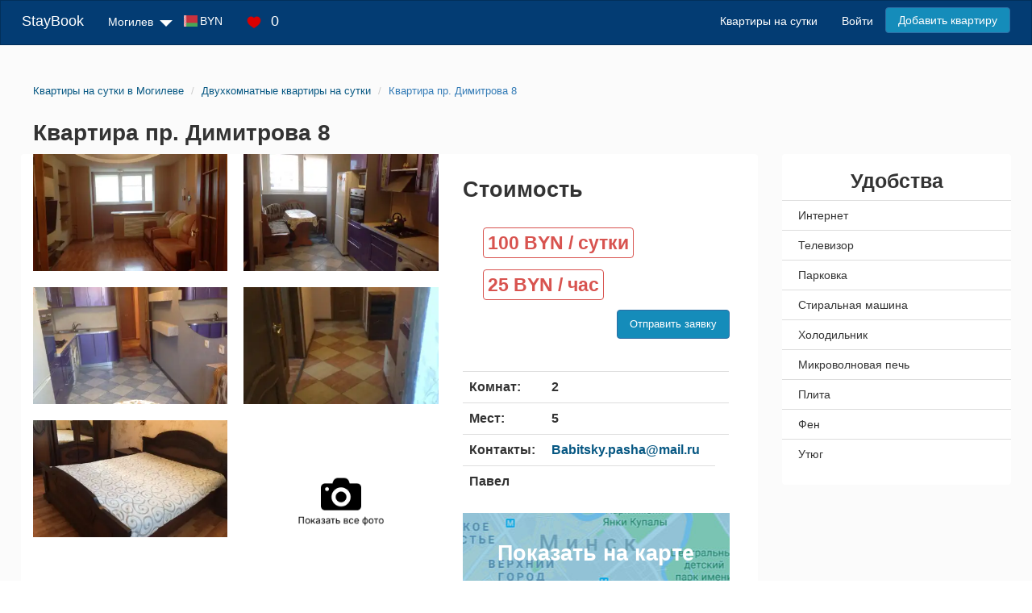

--- FILE ---
content_type: text/html; charset=UTF-8
request_url: https://mogilev.staybook.by/apartament-30948-pr-dimitrova-8/
body_size: 9656
content:
<!DOCTYPE html>
<html lang="ru-RU">
<head>
    <script>
        function seoScriptsLoad() {
            <!-- Google Tag Manager -->
            (function (w, d, s, l, i) {
                w[l] = w[l] || [];
                w[l].push({
                    'gtm.start':
                        new Date().getTime(), event: 'gtm.js'
                });
                var f = d.getElementsByTagName(s)[0],
                    j = d.createElement(s), dl = l != 'dataLayer' ? '&l=' + l : '';
                j.async = true;
                j.src =
                    'https://www.googletagmanager.com/gtm.js?id=' + i + dl;
                f.parentNode.insertBefore(j, f);
            })(window, document, 'script', 'dataLayer', 'GTM-P5FL59KS');
            <!-- End Google Tag Manager -->
            document.removeEventListener('mousemove', seoScriptsLoad, false);
            document.removeEventListener('touchstart', seoScriptsLoad, false);
            document.removeEventListener('scroll', seoScriptsLoad, false);
        }

        document.addEventListener('mousemove', seoScriptsLoad, false);
        document.addEventListener('touchstart', seoScriptsLoad, false);
        document.addEventListener('scroll', seoScriptsLoad, false);
    </script>

    <meta charset="UTF-8">
    <meta name="viewport" content="width=device-width, initial-scale=1">
    <link rel="stylesheet" href="/css/site.min.css?v=1723030153">
    <title>Квартира на сутки в Могилеве | пр. Димитрова 8 | цена 50 руб./сутки</title>
    <meta name="description" content="Снять двухкомнатную квартиру на сутки в Могилеве по адресу  пр. Димитрова 8, стоимость 50 руб./сутки, спальных мест 5. Звоните прямо сейчас!">
<link href="https://s3.staybook.by" rel="preconnect">
<link href="https://fonts.googleapis.com" rel="preconnect">
<link href="https://fonts.gstatic.com" rel="preconnect" crossorigin>
<link type="image/x-icon" href="https://s3.staybook.by/assets/favicon.svg" rel="icon">
<link type="image/png" href="https://s3.staybook.by/assets/192x192android.png" rel="icon" sizes="192x192">
<link type="image/png" href="https://s3.staybook.by/assets/apple-touch-icon-60x60.png" rel="apple-touch-icon" sizes="60x60">
<link href="/assets/3f7ae9a8/css/bootstrap.css?v=1717003835" rel="stylesheet">
<link href="https://s3.staybook.by/assets/normalize.min.css" rel="stylesheet">
<link href="https://unpkg.com/leaflet@1.3.4/dist/leaflet.css" rel="stylesheet">
<link href="https://unpkg.com/leaflet.markercluster@1.3.0/dist/MarkerCluster.css" rel="stylesheet">
<link href="https://unpkg.com/leaflet.markercluster@1.3.0/dist/MarkerCluster.Default.css" rel="stylesheet">
<link href="https://s3.staybook.by/assets/bootstrap.min.css" rel="stylesheet">
<link href="/css/map.min.css?v=1716904528" rel="stylesheet">
<link href="/css/apartment-index.css?v=1752668990" rel="stylesheet">
<link href="https://cdnjs.cloudflare.com/ajax/libs/fancybox/3.5.7/jquery.fancybox.min.css" rel="stylesheet">
<link href="/css/flat.min.css?v=1752668990" rel="stylesheet">
<link href="/css/carousel.css?v=1752668990" rel="stylesheet">
<link href="https://cdnjs.cloudflare.com/ajax/libs/Swiper/6.8.4/swiper-bundle.min.css" rel="stylesheet">
<link href="/css/swiper.css?v=1752668990" rel="stylesheet">            
                <meta name="csrf-param" content="_csrf">
<meta name="csrf-token" content="m8l6qfaKGeiOCc4YiqcetiC_GPPxZwAn5RzFlM7ml2Hd_z3bsuBYrsJo_kjn1kbiENl7vb0dTF2SV6rEoZz6TA==">
    </head>
<body>
<!-- Google Tag Manager (noscript) -->
<noscript>
    <iframe src="https://www.googletagmanager.com/ns.html?id=GTM-P5FL59KS"
            height="0" width="0" style="display:none;visibility:hidden"></iframe>
</noscript>
<!-- End Google Tag Manager (noscript) -->


<div class="wrap wrap-bg">
    
<nav id="w3" class="navbar-inverse navbar">
    <div class="container-fluid">
        <div class="navbar-header">
            <button type="button" class="navbar-toggle" data-toggle="collapse" data-target=".navbar-collapse">
                <span class="sr-only">Toggle navigation</span>
                <span class="icon-bar"></span>
                <span class="icon-bar"></span>
                <span class="icon-bar"></span>
            </button>
            <a class="navbar-brand" href="/">StayBook</a>

            <ul class="navbar-nav nav navbar-menu navbar-currency" style="padding: 0; margin: 0;">
                <li class=" dropdown currency_menu">
                    <div class="dropdown-toggle">
                        <div class="menu-currency menu-BYN"></div>
                        BYN                        <img class="sort-icon" src="https://s3.staybook.by/assets/sort-down-24.png" alt="sort-down">
                    </div>
                    <ul class="dropdown-menu" role="menu" style="display: none;">
                                                    <li>
                                <div class="currency-item" data-code="BYN">
                                    <div class="menu-currency-in menu-BYN"></div>Белорусский рубль                                </div>
                            </li>
                                                    <li>
                                <div class="currency-item" data-code="USD">
                                    <div class="menu-currency-in menu-USD"></div>Доллар США                                </div>
                            </li>
                                                    <li>
                                <div class="currency-item" data-code="EUR">
                                    <div class="menu-currency-in menu-EUR"></div>Евро                                </div>
                            </li>
                                                    <li>
                                <div class="currency-item" data-code="RUB">
                                    <div class="menu-currency-in menu-RUB"></div>Российский рубль                                </div>
                            </li>
                                            </ul>
                </li>
            </ul>

            <div class="navbar-menu wishlist_menu">
                <a href="/wishlist/" rel="nofollow">
                    <img class="heart-icon" src="https://s3.staybook.by/assets/heart-18.png" alt="heart-icon">
                    <span class="wishlist_menu_count">0</span>
                </a>
            </div>

        </div>

        <div id="w3-collapse" class="collapse navbar-collapse">
            <ul class="navbar-nav nav">
                <li class="dropdown">
                    <div class="dropdown-toggle">
                        <i class="fas fa-map-marker-alt"></i>
                        Могилев                        <img class="sort-icon" src="https://s3.staybook.by/assets/sort-down-24.png" alt="sort-down">
                    </div>
                    <ul class="dropdown-menu" role="menu" style="display: none;">
                                                    <li><a href="http://baranovici.staybook.by/">Барановичи</a></li>
                                                    <li><a href="http://bereza.staybook.by/">Берёза</a></li>
                                                    <li><a href="http://bobrujsk.staybook.by/">Бобруйск</a></li>
                                                    <li><a href="http://borisov.staybook.by/">Борисов</a></li>
                                                    <li><a href="http://brest.staybook.by/">Брест</a></li>
                                                    <li><a href="http://vilejka.staybook.by/">Вилейка</a></li>
                                                    <li><a href="http://vitebsk.staybook.by/">Витебск</a></li>
                                                    <li><a href="http://volkovysk.staybook.by/">Волковыск</a></li>
                                                    <li><a href="http://gomel.staybook.by/">Гомель</a></li>
                                                    <li><a href="http://gorki.staybook.by/">Горки</a></li>
                                                    <li><a href="http://grodno.staybook.by/">Гродно</a></li>
                                                    <li><a href="http://zlobin.staybook.by/">Жлобин</a></li>
                                                    <li><a href="http://zodino.staybook.by/">Жодино</a></li>
                                                    <li><a href="http://kalinkovici.staybook.by/">Калинковичи</a></li>
                                                    <li><a href="http://kobrin.staybook.by/">Кобрин</a></li>
                                                    <li><a href="http://lida.staybook.by/">Лида</a></li>
                                                    <li><a href="http://staybook.by/">Минск</a></li>
                                                    <li><a href="http://mogilev.staybook.by/">Могилев</a></li>
                                                    <li><a href="http://mozyr.staybook.by/">Мозырь</a></li>
                                                    <li><a href="http://molodecno.staybook.by/">Молодечно</a></li>
                                                    <li><a href="http://novogrudok.staybook.by/">Новогрудок</a></li>
                                                    <li><a href="http://novopolock.staybook.by/">Новополоцк</a></li>
                                                    <li><a href="http://orsa.staybook.by/">Орша</a></li>
                                                    <li><a href="http://osipovici.staybook.by/">Осиповичи</a></li>
                                                    <li><a href="http://pinsk.staybook.by/">Пинск</a></li>
                                                    <li><a href="http://polock.staybook.by/">Полоцк</a></li>
                                                    <li><a href="http://recica.staybook.by/">Речица</a></li>
                                                    <li><a href="http://rogacev.staybook.by/">Рогачёв</a></li>
                                                    <li><a href="http://svetlogorsk.staybook.by/">Светлогорск</a></li>
                                                    <li><a href="http://slonim.staybook.by/">Слоним</a></li>
                                                    <li><a href="http://sluck.staybook.by/">Слуцк</a></li>
                                                    <li><a href="http://smorgon.staybook.by/">Сморгонь</a></li>
                                                    <li><a href="http://soligorsk.staybook.by/">Солигорск</a></li>
                                            </ul>
                </li>
                <li class="dropdown currency_menu">
                    <div class="dropdown-toggle">
                        <div class="menu-currency menu-BYN"></div>
                        BYN                        <i class="fas fa-caret-down"></i>
                    </div>
                    <ul class="dropdown-menu" role="menu" style="display: none;">
                                                    <li>
                                <div class="currency-item" data-code="BYN">
                                    <div class="menu-currency-in menu-BYN"></div>Белорусский рубль                                </div>
                            </li>
                                                    <li>
                                <div class="currency-item" data-code="USD">
                                    <div class="menu-currency-in menu-USD"></div>Доллар США                                </div>
                            </li>
                                                    <li>
                                <div class="currency-item" data-code="EUR">
                                    <div class="menu-currency-in menu-EUR"></div>Евро                                </div>
                            </li>
                                                    <li>
                                <div class="currency-item" data-code="RUB">
                                    <div class="menu-currency-in menu-RUB"></div>Российский рубль                                </div>
                            </li>
                                            </ul>
                </li>
                <li>
                    <div class="wishlist_menu">
                        <a href="/wishlist/" rel="nofollow">
                            <img class="heart-icon" src="https://s3.staybook.by/assets/heart-18.png" alt="heart-icon">
                            <span class="wishlist_menu_count">0</span>
                        </a>
                    </div>
                </li>
            </ul>
            <ul class="navbar-nav nav navbar-right">
                                                                                <li> <a href="/">Квартиры на сутки</a></li>
                                                                                                    <li> <a href="/login" rel="nofollow">Войти</a></li>
                                                                                                    <li> <a class="btn btn-primary menu-btn" href="/signup" rel="nofollow">Добавить квартиру</a></li>
                                                </ul>
        </div>
    </div>
</nav>    <div class="container-fluid content-block">
            <div class="row single-ap" itemscope itemtype="http://schema.org/Product">
        <div class="row">
            <div class="col-xs-12">
                <ul class="breadcrumb" itemscope itemtype="http://schema.org/BreadcrumbList"><li itemprop="itemListElement" itemscope itemtype="http://schema.org/ListItem"><a href="/" itemprop="item"><span itemprop="name">Квартиры на сутки в Могилеве</span></a><meta itemprop="position" content="1"></li>
<li itemprop="itemListElement" itemscope itemtype="http://schema.org/ListItem"><a href="/dvuhkomnatnye/" itemprop="item"><span itemprop="name"><span itemprop="name">Двухкомнатные квартиры на сутки</span><meta itemprop="position" content="2"></span></a><meta itemprop="position" content="2"></li>
<li itemprop="itemListElement" itemscope itemtype="http://schema.org/ListItem"><a href="/apartament-30948-pr-dimitrova-8/" itemprop="item"><span itemprop="name"><span itemprop="name">Квартира пр. Димитрова 8</span><meta itemprop="position" content="3"></span></a><meta itemprop="position" content="3"></li>
</ul>            </div>
        </div>
        <div class="row">
            <div class="col-xs-12">
                <span itemprop="name" content="Квартира пр. Димитрова 8"></span>
                <h1>Квартира пр. Димитрова 8</h1>
            </div>
            <div class="col-xs-12">
                                            </div>
        </div>
        <div class="col-md-9 left-column">
            <div class="row information-block">
                <div class="col-md-7">
                                            <div class="flat">
                            <ul class="gallery__main">
                                                                                                            <li class="gallery__item">
                                            <a data-fancybox="gallery" href="https://s3.staybook.by/images/apartment/30948/photo1342758203-apartament-30948-p-t-dimitrova-d-8-1170.webp">
                                                <img loading="lazy" itemprop="image" src="https://s3.staybook.by/images/apartment/30948/photo1342758203-apartament-30948-p-t-dimitrova-d-8-400.webp"
                                                     alt="пр. Димитрова, 8"/>
                                            </a>
                                        </li>
                                                                                                                                                <li class="gallery__item">
                                            <a data-fancybox="gallery" href="https://s3.staybook.by/images/apartment/30948/photo1763770551-apartament-30948-p-t-dimitrova-d-8-1170.webp">
                                                <img loading="lazy" itemprop="image" src="https://s3.staybook.by/images/apartment/30948/photo1763770551-apartament-30948-p-t-dimitrova-d-8-400.webp"
                                                     alt="пр. Димитрова, 8"/>
                                            </a>
                                        </li>
                                                                                                                                                <li class="gallery__item">
                                            <a data-fancybox="gallery" href="https://s3.staybook.by/images/apartment/30948/photo1979781790-apartament-30948-p-t-dimitrova-d-8-1170.webp">
                                                <img loading="lazy" itemprop="image" src="https://s3.staybook.by/images/apartment/30948/photo1979781790-apartament-30948-p-t-dimitrova-d-8-400.webp"
                                                     alt="пр. Димитрова, 8"/>
                                            </a>
                                        </li>
                                                                                                                                                <li class="gallery__item">
                                            <a data-fancybox="gallery" href="https://s3.staybook.by/images/apartment/30948/photo1200439113-apartament-30948-p-t-dimitrova-d-8-1170.webp">
                                                <img loading="lazy" itemprop="image" src="https://s3.staybook.by/images/apartment/30948/photo1200439113-apartament-30948-p-t-dimitrova-d-8-400.webp"
                                                     alt="пр. Димитрова, 8"/>
                                            </a>
                                        </li>
                                                                                                                                                <li class="gallery__item">
                                            <a data-fancybox="gallery" href="https://s3.staybook.by/images/apartment/30948/photo1134514546-apartament-30948-p-t-dimitrova-d-8-1170.webp">
                                                <img loading="lazy" itemprop="image" src="https://s3.staybook.by/images/apartment/30948/photo1134514546-apartament-30948-p-t-dimitrova-d-8-400.webp"
                                                     alt="пр. Димитрова, 8"/>
                                            </a>
                                        </li>
                                                                                                                                                <li style="display:none;">
                                            <a data-fancybox="gallery" data-src="https://s3.staybook.by/images/apartment/30948/photo114353095-apartament-30948-p-t-dimitrova-d-8-1170.webp"
                                               href="javascript:;"></a>
                                        </li>
                                                                                                                                                <li style="display:none;">
                                            <a data-fancybox="gallery" data-src="https://s3.staybook.by/images/apartment/30948/photo1630679890-apartament-30948-p-t-dimitrova-d-8-1170.webp"
                                               href="javascript:;"></a>
                                        </li>
                                                                                                                                                <li style="display:none;">
                                            <a data-fancybox="gallery" data-src="https://s3.staybook.by/images/apartment/30948/photo1611169824-apartament-30948-p-t-dimitrova-d-8-1170.webp"
                                               href="javascript:;"></a>
                                        </li>
                                                                                                                                        <li class='gallery__item'>
                                        <a class='fancybox' href='#gallery-1'>
                                            <img loading='lazy' src='/images/photo_more.png' alt='Фото'>
                                        </a>
                                    </li>
                                                            </ul>
                        </div>
                                    </div>
                <div class="col-md-5">
                    <div class="apartment-info">
                        <h2>Стоимость</h2>
                        <div class="apartment-info__price">
                            <div class="price-block">
                                <span itemprop="offers" itemscope itemtype="http://schema.org/Offer"
                                      class="first-price">
                                    <meta itemprop="availability" content="https://schema.org/InStock">
                                    <meta itemprop="priceValidUntil" content="2026-01-22">
                                    <span itemprop="price" content="100">100 BYN</span><span itemprop="priceCurrency" content="BYN"></span> / сутки
                                </span>
                            </div>
                                                            <div class=" price-block">
                                <span itemprop="offers" itemscope itemtype="http://schema.org/Offer"
                                      class="first-price">
                                    <span itemprop="price" content="25">25 BYN</span><span itemprop="priceCurrency" content="BYN"></span> / час
                                    <meta itemprop="availability" content="https://schema.org/InStock">
                                    <meta itemprop="priceValidUntil" content="2026-01-22">
                                </span>
                                </div>
                                                                                    <div class="btn btn-primary btn-request pull-right">Отправить заявку</div>
                        </div>
                        <div class="apartment-info__list">
                            <table class="table table-hover">
                                <tr>
                                    <td class="table-label">Комнат:</td>
                                    <td class="table-label">2</td>
                                    <td></td>
                                </tr>
                                <tr>
                                    <td class="table-label">Мест:</td>
                                    <td class="table-label">5</td>
                                    <td></td>
                                </tr>
                                <tr>
                                    <td class="table-label">Контакты:</td>
                                    <td><a href="mailto:Babitsky.pasha@mail.ru">Babitsky.pasha@mail.ru</a></td>
                                    <td></td>
                                </tr>
                                <tr>
                                    <td class="table-label">Павел</td>
                                    <td>
                                                                            </td>
                                </tr>
                            </table>
                        </div>
                        <a href="#map" class="apartment-info__map-link"><h2>Показать на карте</h2></a>
                    </div>
                </div>
            </div>
            <div class="row hidden-md hidden-lg">
                <div class="additional-block">
                    <h2 class="text-center">Удобства</h2>
                                            <table class="table table-hover">
                            <tbody>
                                                            <tr>
                                    <td>
                                        Интернет                                    </td>
                                </tr>
                                                            <tr>
                                    <td>
                                        Телевизор                                    </td>
                                </tr>
                                                            <tr>
                                    <td>
                                        Парковка                                    </td>
                                </tr>
                                                            <tr>
                                    <td>
                                        Стиральная машина                                    </td>
                                </tr>
                                                            <tr>
                                    <td>
                                        Холодильник                                    </td>
                                </tr>
                                                            <tr>
                                    <td>
                                        Микроволновая печь                                    </td>
                                </tr>
                                                            <tr>
                                    <td>
                                        Плита                                    </td>
                                </tr>
                                                            <tr>
                                    <td>
                                        Фен                                    </td>
                                </tr>
                                                            <tr>
                                    <td>
                                        Утюг                                    </td>
                                </tr>
                                                        </tbody>
                        </table>
                                    </div>
            </div>
            <div class="row information-block">
                <div class="col-xs-12">
                    <h2>Описание</h2>
                    <p itemprop="description">Сдается светлая и чистая 2 - комнатная квартира с хорошим ремонтом на сутки, часы, недели. Спальных мест: 2 + 2 + 1<br />
В квартире есть все необходимое для жизни: телевизор, холодильник, микроволновка, посуда, всегда чистые полотенца и постельное белье. <br />
Возможен расчёт корпоративной картой и безналичный расчёт Выдаю чеки. Командированным скидки.</p>
                </div>

                                                    <div class="col-xs-12">
                        <hr>
                        <h2>Условия заселения</h2>
                                                    <div class="col-xs-6 col-sm-4 checkin-item">
                                <span class="glyphicon glyphicon-ok text-primary"></span> расчетный час 12:00                            </div>
                                                    <div class="col-xs-6 col-sm-4 checkin-item">
                                <span class="glyphicon glyphicon-ok text-primary"></span> отчетные документы                            </div>
                                                    <div class="col-xs-6 col-sm-4 checkin-item">
                                <span class="glyphicon glyphicon-ok text-primary"></span> без предоплаты                            </div>
                                                    <div class="col-xs-6 col-sm-4 checkin-item">
                                <span class="glyphicon glyphicon-ok text-primary"></span> трансфер по договоренности                            </div>
                                                    <div class="col-xs-6 col-sm-4 checkin-item">
                                <span class="glyphicon glyphicon-ok text-primary"></span> с детьми разрешено                            </div>
                                            </div>
                
                <div class="col-xs-12">
                    <hr>
                    <h2>Отзывы</h2>
                    <div class="comment-form hidden-comment-form">
                        <form id="w1" action="/apartament-30948-pr-dimitrova-8/" method="post">
<input type="hidden" name="_csrf" value="m8l6qfaKGeiOCc4YiqcetiC_GPPxZwAn5RzFlM7ml2Hd_z3bsuBYrsJo_kjn1kbiENl7vb0dTF2SV6rEoZz6TA=="><div class="row"><div class="form-group col-md-4 field-comment-name required">
<label class="control-label" for="comment-name">Имя</label>
<input type="text" id="comment-name" class="form-control" name="Comment[name]" aria-required="true">

<div class="help-block"></div>
</div><div class="form-group col-md-4 field-comment-email required">
<label class="control-label" for="comment-email">Email</label>
<input type="email" id="comment-email" class="form-control" name="Comment[email]" aria-required="true">

<div class="help-block"></div>
</div></div><div class="row"><div class="form-group col-md-8 field-comment-text required">
<label class="control-label" for="comment-text">Отзыв</label>
<textarea id="comment-text" class="form-control" name="Comment[text]" rows="6" aria-required="true"></textarea>

<div class="help-block"></div>
</div></div><div class="row"><div class="form-group col-md-12"><button type="submit" class="btn  btn-success">Отправить</button></div></div></form>                    </div>
                    <div class="comments">
                        <button class="btn btn-primary comment-btn">Написать отзыв</button>
                                                    <div class="comments_none"> К этому объекту пока не оставили ни одного отзыва.</div>
                                            </div>
                </div>
                <div class="col-xs-12">
                    <h2>Месторасположение на карте</h2>
                    <div id="map" class="map_view"></div>
                </div>
                                    <div class="col-xs-12">
                        <span class="h2-text">Похожие варианты</span>
                        <div class="well-links mobile-padding">
                            <a class="app_link_category" href="/nanoch/">На ночь</a><a class="app_link_category" href="/nachas/">На час</a>                        </div>
                    </div>
                                            </div>
        </div>
        <div class="col-md-3 right-column hidden-sm hidden-xs">
            <div class="additional-block">
                <h2 class="text-center">Удобства</h2>
                                    <table class="table table-hover">
                        <tbody>
                                                    <tr>
                                <td>
                                    Интернет                                </td>
                            </tr>
                                                    <tr>
                                <td>
                                    Телевизор                                </td>
                            </tr>
                                                    <tr>
                                <td>
                                    Парковка                                </td>
                            </tr>
                                                    <tr>
                                <td>
                                    Стиральная машина                                </td>
                            </tr>
                                                    <tr>
                                <td>
                                    Холодильник                                </td>
                            </tr>
                                                    <tr>
                                <td>
                                    Микроволновая печь                                </td>
                            </tr>
                                                    <tr>
                                <td>
                                    Плита                                </td>
                            </tr>
                                                    <tr>
                                <td>
                                    Фен                                </td>
                            </tr>
                                                    <tr>
                                <td>
                                    Утюг                                </td>
                            </tr>
                                                </tbody>
                    </table>
                            </div>
        </div>
    </div>
    <div class="row single-ap">
        <div class="col-md-12 aps-view_tabs">
            <ul class="nav nav-tabs">
                <li class="active">
                    <a data-toggle="tab" href="#panel1">
                        <h2>Квартиры арендодателя</h2>
                    </a>
                </li>
                <li>
                    <a data-toggle="tab" href="#panel2"><h2>Похожие квартиры</h2></a>
                </li>
            </ul>

            <div class="tab-content">
                <div id="panel1" class="tab-pane fade in active">
                                    </div>
                <div id="panel2" class="tab-pane fade">
                                        
                        <div class="col-xs-12 tab-content-item">
                            <div id="w2" class="apartments-list"><div class="item" data-key="30795">
<div class="item-object_view">
    <div class="thumbnail">
        <span class="favorite"
              data-user_id=""
              data-id="30795"
              data-type='apartment'>
                                    <img class="heart" src="https://s3.staybook.by/assets/heart-white-22.png" width="22" height="22"
                         alt="heart">
                            </span>
        <div class="thumbnail-img">
            <div class="carousel">

                    <div class="carousel-inner">
                                                <img class="carousel-item" src='https://s3.staybook.by/images/apartment/30795/photo3-apartament-30795-ulostrovskogo32-650.webp' loading="lazy" width="443" height="260" alt='ул. Островского, 32' >
                                                <img class="carousel-item" src='https://s3.staybook.by/images/apartment/30795/photo0-apartament-30795-ulostrovskogo32-650.webp' loading="lazy" width="443" height="260" alt='ул. Островского, 32' >
                                                <img class="carousel-item" src='https://s3.staybook.by/images/apartment/30795/photo1-apartament-30795-ulostrovskogo32-650.webp' loading="lazy" width="443" height="260" alt='ул. Островского, 32' >
                                                <img class="carousel-item" src='https://s3.staybook.by/images/apartment/30795/photo2-apartament-30795-ulostrovskogo32-650.webp' loading="lazy" width="443" height="260" alt='ул. Островского, 32' >
                                                <img class="carousel-item" src='https://s3.staybook.by/images/apartment/30795/photo4-apartament-30795-ulostrovskogo32-650.webp' loading="lazy" width="443" height="260" alt='ул. Островского, 32' >
                                                <img class="carousel-item" src='https://s3.staybook.by/images/apartment/30795/photo5-apartament-30795-ulostrovskogo32-650.webp' loading="lazy" width="443" height="260" alt='ул. Островского, 32' >
                                                <img class="carousel-item" src='https://s3.staybook.by/images/apartment/30795/photo6-apartament-30795-ulostrovskogo32-650.webp' loading="lazy" width="443" height="260" alt='ул. Островского, 32' >
                                                <img class="carousel-item" src='https://s3.staybook.by/images/apartment/30795/photo7-apartament-30795-ulostrovskogo32-650.webp' loading="lazy" width="443" height="260" alt='ул. Островского, 32' >
                                                <img class="carousel-item" src='https://s3.staybook.by/images/apartment/30795/photo8-apartament-30795-ulostrovskogo32-650.webp' loading="lazy" width="443" height="260" alt='ул. Островского, 32' >
                                                <img class="carousel-item" src='https://s3.staybook.by/images/apartment/30795/photo9-apartament-30795-ulostrovskogo32-650.webp' loading="lazy" width="443" height="260" alt='ул. Островского, 32' >
                                                <img class="carousel-item" src='https://s3.staybook.by/images/apartment/30795/photo10-apartament-30795-ulostrovskogo32-650.webp' loading="lazy" width="443" height="260" alt='ул. Островского, 32' >
                                                <img class="carousel-item" src='https://s3.staybook.by/images/apartment/30795/photo11-apartament-30795-ulostrovskogo32-650.webp' loading="lazy" width="443" height="260" alt='ул. Островского, 32' >
                                                <img class="carousel-item" src='https://s3.staybook.by/images/apartment/30795/photo12-apartament-30795-ulostrovskogo32-650.webp' loading="lazy" width="443" height="260" alt='ул. Островского, 32' >
                                                <img class="carousel-item" src='https://s3.staybook.by/images/apartment/30795/photo13-apartament-30795-ulostrovskogo32-650.webp' loading="lazy" width="443" height="260" alt='ул. Островского, 32' >
                                                <img class="carousel-item" src='https://s3.staybook.by/images/apartment/30795/photo14-apartament-30795-ulostrovskogo32-650.webp' loading="lazy" width="443" height="260" alt='ул. Островского, 32' >
                                            </div>
                    <button class="prev">❮</button>
                    <button class="next">❯</button>
                </div>
        </div>
        <div class="item-object__info">
            <a class="item-object__info-address"
               href="/apartament-30795-ul-ostrovskogo-32/">2- комнатная квартира на сутки <br>Могилев ул. Островского, 32            </a>
            <div class="item-object__subways">
                                            </div>


            <div class="row">
                <div class="item-object__room_count">
                    <img src="https://s3.staybook.by/assets/bed-20.png" width="20" height="20"
                         class="place-logo" alt="Мест">
                    <div class="text-bold">Мест: 4</div>
                </div>
            </div>


            <div class="row item-object__wrapper">
                <div class="item-object__price">
                    <div class="first-price">55 BYN<br> сутки</div>
                </div>

                <div class="item-object__contact">
                    <div class="item-object__user-name">
                        <img src="https://s3.staybook.by/assets/person-20.png" width="20" height="20"
                             class="metro_logo"
                             alt="арендодатель"> Таисия                    </div>
                                            <div class="item-object__user-phone">
                            <a href="#" rel="nofollow" class="show_user-phone">
                                +375 29 839...                                <img src="https://s3.staybook.by/assets/double-right-15.png" class="group_img"
                                     alt="Телефон">
                            </a>
                            <a class="full_user-phone" rel="nofollow"
                               href="tel:+375298398288">+375 29 839-82-88                            </a>
                            <a rel="nofollow" class="item-object__user-phone-button" href="tel:+375298398288">
                                Позвонить
                            </a>
                        </div>
                                    </div>
            </div>
            <div class="row">
                <div class=" item-object__description">
                    Большая и комфортная квартира-студия  со всеми удобствами.                </div>
            </div>
        </div>
    </div>
</div>
</div>
<div class="item" data-key="31802">
<div class="item-object_view">
    <div class="thumbnail">
        <span class="favorite"
              data-user_id=""
              data-id="31802"
              data-type='apartment'>
                                    <img class="heart" src="https://s3.staybook.by/assets/heart-white-22.png" width="22" height="22"
                         alt="heart">
                            </span>
        <div class="thumbnail-img">
            <div class="carousel">

                    <div class="carousel-inner">
                                                <img class="carousel-item" src='https://s3.staybook.by/images/apartment/31802/photo2101289851-apartament-31802-gmogilev-prospekt-mira-15-650.webp' loading="lazy" width="443" height="260" alt='г.Могилев, проспект Мира, 15' >
                                                <img class="carousel-item" src='https://s3.staybook.by/images/apartment/31802/photo1092058654-apartament-31802-gmogilev-prospekt-mira-15-650.webp' loading="lazy" width="443" height="260" alt='г.Могилев, проспект Мира, 15' >
                                                <img class="carousel-item" src='https://s3.staybook.by/images/apartment/31802/photo1081408679-apartament-31802-gmogilev-prospekt-mira-15-650.webp' loading="lazy" width="443" height="260" alt='г.Могилев, проспект Мира, 15' >
                                                <img class="carousel-item" src='https://s3.staybook.by/images/apartment/31802/photo183380816-apartament-31802-gmogilev-prospekt-mira-15-650.webp' loading="lazy" width="443" height="260" alt='г.Могилев, проспект Мира, 15' >
                                                <img class="carousel-item" src='https://s3.staybook.by/images/apartment/31802/photo758502623-apartament-31802-gmogilev-prospekt-mira-15-650.webp' loading="lazy" width="443" height="260" alt='г.Могилев, проспект Мира, 15' >
                                                <img class="carousel-item" src='https://s3.staybook.by/images/apartment/31802/photo1590572581-apartament-31802-gmogilev-prospekt-mira-15-650.webp' loading="lazy" width="443" height="260" alt='г.Могилев, проспект Мира, 15' >
                                                <img class="carousel-item" src='https://s3.staybook.by/images/apartment/31802/photo2058246329-apartament-31802-gmogilev-prospekt-mira-15-650.webp' loading="lazy" width="443" height="260" alt='г.Могилев, проспект Мира, 15' >
                                            </div>
                    <button class="prev">❮</button>
                    <button class="next">❯</button>
                </div>
        </div>
        <div class="item-object__info">
            <a class="item-object__info-address"
               href="/apartament-31802-gmogilev-prospekt-mira-15/">1- комнатная квартира на сутки <br>Могилев г.Могилев, проспект Мира, 15            </a>
            <div class="item-object__subways">
                                                    <img src="https://s3.staybook.by/assets/point-15.png" width="15" height="15"
                         alt="Город">
                    ЛенинскийМирЦентральный                            </div>


            <div class="row">
                <div class="item-object__room_count">
                    <img src="https://s3.staybook.by/assets/bed-20.png" width="20" height="20"
                         class="place-logo" alt="Мест">
                    <div class="text-bold">Мест: 6</div>
                </div>
            </div>


            <div class="row item-object__wrapper">
                <div class="item-object__price">
                    <div class="first-price">100 BYN<br> сутки</div>
                </div>

                <div class="item-object__contact">
                    <div class="item-object__user-name">
                        <img src="https://s3.staybook.by/assets/person-20.png" width="20" height="20"
                             class="metro_logo"
                             alt="арендодатель"> Иван                    </div>
                                            <div class="item-object__user-phone">
                            <a href="#" rel="nofollow" class="show_user-phone">
                                +375 29 149...                                <img src="https://s3.staybook.by/assets/double-right-15.png" class="group_img"
                                     alt="Телефон">
                            </a>
                            <a class="full_user-phone" rel="nofollow"
                               href="tel:+375291497239">+375 29 149-72-39                            </a>
                            <a rel="nofollow" class="item-object__user-phone-button" href="tel:+375291497239">
                                Позвонить
                            </a>
                        </div>
                                    </div>
            </div>
            <div class="row">
                <div class=" item-object__description">
                    Двухкомнатная квартира в самом Центре г. Могилева.                </div>
            </div>
        </div>
    </div>
</div>
</div>
<div class="item" data-key="8302">
<div class="item-object_view">
    <div class="thumbnail">
        <span class="favorite"
              data-user_id=""
              data-id="8302"
              data-type='apartment'>
                                    <img class="heart" src="https://s3.staybook.by/assets/heart-white-22.png" width="22" height="22"
                         alt="heart">
                            </span>
        <div class="thumbnail-img">
            <div class="carousel">

                    <div class="carousel-inner">
                                                <img class="carousel-item" src='https://s3.staybook.by/images/apartment/8302/photo1953819155-apartament-8302-ul-cehova-12-650.webp' loading="lazy" width="443" height="260" alt='ул. Чехова, 12' >
                                                <img class="carousel-item" src='https://s3.staybook.by/images/apartment/8302/photo656828949-apartament-8302-ul-cehova-12-650.webp' loading="lazy" width="443" height="260" alt='ул. Чехова, 12' >
                                                <img class="carousel-item" src='https://s3.staybook.by/images/apartment/8302/photo441436489-apartament-8302-ul-cehova-12-650.webp' loading="lazy" width="443" height="260" alt='ул. Чехова, 12' >
                                                <img class="carousel-item" src='https://s3.staybook.by/images/apartment/8302/photo1169400-apartament-8302-ul-cehova-12-650.webp' loading="lazy" width="443" height="260" alt='ул. Чехова, 12' >
                                                <img class="carousel-item" src='https://s3.staybook.by/images/apartment/8302/photo1104614747-apartament-8302-ul-cehova-12-650.webp' loading="lazy" width="443" height="260" alt='ул. Чехова, 12' >
                                                <img class="carousel-item" src='https://s3.staybook.by/images/apartment/8302/photo1414681900-apartament-8302-ul-cehova-12-650.webp' loading="lazy" width="443" height="260" alt='ул. Чехова, 12' >
                                                <img class="carousel-item" src='https://s3.staybook.by/images/apartment/8302/photo117555376-apartament-8302-ul-cehova-12-650.webp' loading="lazy" width="443" height="260" alt='ул. Чехова, 12' >
                                                <img class="carousel-item" src='https://s3.staybook.by/images/apartment/8302/photo1506277838-apartament-8302-ul-cehova-12-650.webp' loading="lazy" width="443" height="260" alt='ул. Чехова, 12' >
                                                <img class="carousel-item" src='https://s3.staybook.by/images/apartment/8302/photo1172791831-apartament-8302-ul-cehova-12-650.webp' loading="lazy" width="443" height="260" alt='ул. Чехова, 12' >
                                                <img class="carousel-item" src='https://s3.staybook.by/images/apartment/8302/photo290278767-apartament-8302-ul-cehova-12-650.webp' loading="lazy" width="443" height="260" alt='ул. Чехова, 12' >
                                                <img class="carousel-item" src='https://s3.staybook.by/images/apartment/8302/photo1674892459-apartament-8302-ul-cehova-12-650.webp' loading="lazy" width="443" height="260" alt='ул. Чехова, 12' >
                                                <img class="carousel-item" src='https://s3.staybook.by/images/apartment/8302/photo1504016805-apartament-8302-ul-cehova-12-650.webp' loading="lazy" width="443" height="260" alt='ул. Чехова, 12' >
                                                <img class="carousel-item" src='https://s3.staybook.by/images/apartment/8302/photo975524275-apartament-8302-ul-cehova-12-650.webp' loading="lazy" width="443" height="260" alt='ул. Чехова, 12' >
                                                <img class="carousel-item" src='https://s3.staybook.by/images/apartment/8302/photo767694562-apartament-8302-ul-cehova-12-650.webp' loading="lazy" width="443" height="260" alt='ул. Чехова, 12' >
                                                <img class="carousel-item" src='https://s3.staybook.by/images/apartment/8302/photo1537024380-apartament-8302-ul-cehova-12-650.webp' loading="lazy" width="443" height="260" alt='ул. Чехова, 12' >
                                                <img class="carousel-item" src='https://s3.staybook.by/images/apartment/8302/photo1720124860-apartament-8302-ul-cehova-12-650.webp' loading="lazy" width="443" height="260" alt='ул. Чехова, 12' >
                                                <img class="carousel-item" src='https://s3.staybook.by/images/apartment/8302/photo480934983-apartament-8302-ul-cehova-12-650.webp' loading="lazy" width="443" height="260" alt='ул. Чехова, 12' >
                                                <img class="carousel-item" src='https://s3.staybook.by/images/apartment/8302/photo970291135-apartament-8302-ul-cehova-12-650.webp' loading="lazy" width="443" height="260" alt='ул. Чехова, 12' >
                                                <img class="carousel-item" src='https://s3.staybook.by/images/apartment/8302/photo830537075-apartament-8302-ul-cehova-12-650.webp' loading="lazy" width="443" height="260" alt='ул. Чехова, 12' >
                                                <img class="carousel-item" src='https://s3.staybook.by/images/apartment/8302/photo1972557-apartament-8302-ul-cehova-12-650.webp' loading="lazy" width="443" height="260" alt='ул. Чехова, 12' >
                                                <img class="carousel-item" src='https://s3.staybook.by/images/apartment/8302/photo469206889-apartament-8302-ul-cehova-12-650.webp' loading="lazy" width="443" height="260" alt='ул. Чехова, 12' >
                                                <img class="carousel-item" src='https://s3.staybook.by/images/apartment/8302/photo714341743-apartament-8302-ul-cehova-12-650.webp' loading="lazy" width="443" height="260" alt='ул. Чехова, 12' >
                                                <img class="carousel-item" src='https://s3.staybook.by/images/apartment/8302/photo888803986-apartament-8302-ul-cehova-12-650.webp' loading="lazy" width="443" height="260" alt='ул. Чехова, 12' >
                                                <img class="carousel-item" src='https://s3.staybook.by/images/apartment/8302/photo1990565891-apartament-8302-ul-cehova-12-650.webp' loading="lazy" width="443" height="260" alt='ул. Чехова, 12' >
                                                <img class="carousel-item" src='https://s3.staybook.by/images/apartment/8302/photo926889639-apartament-8302-ul-cehova-12-650.webp' loading="lazy" width="443" height="260" alt='ул. Чехова, 12' >
                                                <img class="carousel-item" src='https://s3.staybook.by/images/apartment/8302/photo1497690685-apartament-8302-ul-cehova-12-650.webp' loading="lazy" width="443" height="260" alt='ул. Чехова, 12' >
                                                <img class="carousel-item" src='https://s3.staybook.by/images/apartment/8302/photo1195178028-apartament-8302-ul-cehova-12-650.webp' loading="lazy" width="443" height="260" alt='ул. Чехова, 12' >
                                                <img class="carousel-item" src='https://s3.staybook.by/images/apartment/8302/photo1697706915-apartament-8302-ul-cehova-12-650.webp' loading="lazy" width="443" height="260" alt='ул. Чехова, 12' >
                                                <img class="carousel-item" src='https://s3.staybook.by/images/apartment/8302/photo578717957-apartament-8302-ul-cehova-12-650.webp' loading="lazy" width="443" height="260" alt='ул. Чехова, 12' >
                                                <img class="carousel-item" src='https://s3.staybook.by/images/apartment/8302/photo353091968-apartament-8302-ul-cehova-12-650.webp' loading="lazy" width="443" height="260" alt='ул. Чехова, 12' >
                                                <img class="carousel-item" src='https://s3.staybook.by/images/apartment/8302/photo1032564425-apartament-8302-ul-cehova-12-650.webp' loading="lazy" width="443" height="260" alt='ул. Чехова, 12' >
                                                <img class="carousel-item" src='https://s3.staybook.by/images/apartment/8302/photo300402995-apartament-8302-ul-cehova-12-650.webp' loading="lazy" width="443" height="260" alt='ул. Чехова, 12' >
                                                <img class="carousel-item" src='https://s3.staybook.by/images/apartment/8302/photo153623378-apartament-8302-ul-cehova-12-650.webp' loading="lazy" width="443" height="260" alt='ул. Чехова, 12' >
                                            </div>
                    <button class="prev">❮</button>
                    <button class="next">❯</button>
                </div>
        </div>
        <div class="item-object__info">
            <a class="item-object__info-address"
               href="/apartament-8302-ul-cehova-12/">2- комнатная квартира на сутки <br>Могилев ул. Чехова, 12            </a>
            <div class="item-object__subways">
                                            </div>


            <div class="row">
                <div class="item-object__room_count">
                    <img src="https://s3.staybook.by/assets/bed-20.png" width="20" height="20"
                         class="place-logo" alt="Мест">
                    <div class="text-bold">Мест: 4</div>
                </div>
            </div>


            <div class="row item-object__wrapper">
                <div class="item-object__price">
                    <div class="first-price">90 BYN<br> сутки</div>
                </div>

                <div class="item-object__contact">
                    <div class="item-object__user-name">
                        <img src="https://s3.staybook.by/assets/person-20.png" width="20" height="20"
                             class="metro_logo"
                             alt="арендодатель"> Александр                    </div>
                                            <div class="item-object__user-phone">
                            <a href="#" rel="nofollow" class="show_user-phone">
                                +375 29 646...                                <img src="https://s3.staybook.by/assets/double-right-15.png" class="group_img"
                                     alt="Телефон">
                            </a>
                            <a class="full_user-phone" rel="nofollow"
                               href="tel:+375296464301">+375 29 646-43-01                            </a>
                            <a rel="nofollow" class="item-object__user-phone-button" href="tel:+375296464301">
                                Позвонить
                            </a>
                        </div>
                                    </div>
            </div>
            <div class="row">
                <div class=" item-object__description">
                    Двухкомнатная квартира на сутки, часы в Центре.                 </div>
            </div>
        </div>
    </div>
</div>
</div>
<div class="item" data-key="34429">
<div class="item-object_view">
    <div class="thumbnail">
        <span class="favorite"
              data-user_id=""
              data-id="34429"
              data-type='apartment'>
                                    <img class="heart" src="https://s3.staybook.by/assets/heart-white-22.png" width="22" height="22"
                         alt="heart">
                            </span>
        <div class="thumbnail-img">
            <div class="carousel">

                    <div class="carousel-inner">
                                                <img class="carousel-item" src='https://s3.staybook.by/images/apartment/34429/photo1819423408-apartament-34429-45-650.webp' loading="lazy" width="443" height="260" alt='проспект Пушкинский, д. 45' >
                                                <img class="carousel-item" src='https://s3.staybook.by/images/apartment/34429/photo1229198544-apartament-34429-45-650.webp' loading="lazy" width="443" height="260" alt='проспект Пушкинский, д. 45' >
                                                <img class="carousel-item" src='https://s3.staybook.by/images/apartment/34429/photo942630069-apartament-34429-45-650.webp' loading="lazy" width="443" height="260" alt='проспект Пушкинский, д. 45' >
                                                <img class="carousel-item" src='https://s3.staybook.by/images/apartment/34429/photo146522658-apartament-34429-45-650.webp' loading="lazy" width="443" height="260" alt='проспект Пушкинский, д. 45' >
                                                <img class="carousel-item" src='https://s3.staybook.by/images/apartment/34429/photo737084015-apartament-34429-45-650.webp' loading="lazy" width="443" height="260" alt='проспект Пушкинский, д. 45' >
                                                <img class="carousel-item" src='https://s3.staybook.by/images/apartment/34429/photo650606094-apartament-34429-45-650.webp' loading="lazy" width="443" height="260" alt='проспект Пушкинский, д. 45' >
                                                <img class="carousel-item" src='https://s3.staybook.by/images/apartment/34429/photo894878813-apartament-34429-45-650.webp' loading="lazy" width="443" height="260" alt='проспект Пушкинский, д. 45' >
                                                <img class="carousel-item" src='https://s3.staybook.by/images/apartment/34429/photo1929424229-apartament-34429-45-650.webp' loading="lazy" width="443" height="260" alt='проспект Пушкинский, д. 45' >
                                                <img class="carousel-item" src='https://s3.staybook.by/images/apartment/34429/photo1841925781-apartament-34429-45-650.webp' loading="lazy" width="443" height="260" alt='проспект Пушкинский, д. 45' >
                                                <img class="carousel-item" src='https://s3.staybook.by/images/apartment/34429/photo1271545153-apartament-34429-45-650.webp' loading="lazy" width="443" height="260" alt='проспект Пушкинский, д. 45' >
                                                <img class="carousel-item" src='https://s3.staybook.by/images/apartment/34429/photo2014971282-apartament-34429-45-650.webp' loading="lazy" width="443" height="260" alt='проспект Пушкинский, д. 45' >
                                                <img class="carousel-item" src='https://s3.staybook.by/images/apartment/34429/photo2121112048-apartament-34429-45-650.webp' loading="lazy" width="443" height="260" alt='проспект Пушкинский, д. 45' >
                                                <img class="carousel-item" src='https://s3.staybook.by/images/apartment/34429/photo1977226202-apartament-34429-45-650.webp' loading="lazy" width="443" height="260" alt='проспект Пушкинский, д. 45' >
                                                <img class="carousel-item" src='https://s3.staybook.by/images/apartment/34429/photo1840854405-apartament-34429-45-650.webp' loading="lazy" width="443" height="260" alt='проспект Пушкинский, д. 45' >
                                            </div>
                    <button class="prev">❮</button>
                    <button class="next">❯</button>
                </div>
        </div>
        <div class="item-object__info">
            <a class="item-object__info-address"
               href="/apartament-34429-45/">2-комнатная квартира на сутки <br>Могилев проспект Пушкинский, д. 45            </a>
            <div class="item-object__subways">
                                            </div>


            <div class="row">
                <div class="item-object__room_count">
                    <img src="https://s3.staybook.by/assets/bed-20.png" width="20" height="20"
                         class="place-logo" alt="Мест">
                    <div class="text-bold">Мест: 4</div>
                </div>
            </div>


            <div class="row item-object__wrapper">
                <div class="item-object__price">
                    <div class="first-price">80 BYN<br> сутки</div>
                </div>

                <div class="item-object__contact">
                    <div class="item-object__user-name">
                        <img src="https://s3.staybook.by/assets/person-20.png" width="20" height="20"
                             class="metro_logo"
                             alt="арендодатель"> Екатерина                    </div>
                                            <div class="item-object__user-phone">
                            <a href="#" rel="nofollow" class="show_user-phone">
                                +375 29 319...                                <img src="https://s3.staybook.by/assets/double-right-15.png" class="group_img"
                                     alt="Телефон">
                            </a>
                            <a class="full_user-phone" rel="nofollow"
                               href="tel:+375293197117">+375 29 319-71-17                            </a>
                            <a rel="nofollow" class="item-object__user-phone-button" href="tel:+375293197117">
                                Позвонить
                            </a>
                        </div>
                                    </div>
            </div>
            <div class="row">
                <div class=" item-object__description">
                    Квартира на сутки в Могилеве                </div>
            </div>
        </div>
    </div>
</div>
</div>
</div>                        </div>
                                    </div>
            </div>
        </div>
    </div>


<div class="modal fade" id="userContactModal" tabindex="-1" role="dialog" aria-labelledby="userContactModalLabel">
    <div class="modal-dialog" role="document">
        <div class="modal-content">
            <div class="modal-header">
                <button type="button" class="close" data-dismiss="modal" aria-label="Close"><span aria-hidden="true">&times;</span></button>
                <span class="modal-title" id="userContactModalLabel">Сообщение для Павел</span>
            </div>
            <form id="UserContactForm" action="/user/send-message/44745998/" method="post">
<input type="hidden" name="_csrf" value="m8l6qfaKGeiOCc4YiqcetiC_GPPxZwAn5RzFlM7ml2Hd_z3bsuBYrsJo_kjn1kbiENl7vb0dTF2SV6rEoZz6TA==">            <div class="modal-body">
                <div class="form-group field-usercontactform-email required">
<label class="control-label" for="usercontactform-email">Введите ваш E-mail</label>
<input type="text" id="usercontactform-email" class="form-control" name="UserContactForm[email]" aria-required="true">

<div class="help-block"></div>
</div>                <div class="form-group field-usercontactform-text required">
<label class="control-label" for="usercontactform-text">Текст сообщения</label>
<textarea id="usercontactform-text" class="form-control" name="UserContactForm[text]" rows="6" aria-required="true"></textarea>

<div class="help-block"></div>
</div>            </div>
            <div class="modal-footer">
                <button type="button" class="btn btn-default" data-dismiss="modal">Закрыть</button>
                <button type="submit" class="btn btn-primary">Отправить</button>
            </div>
            </form>        </div>
    </div>
</div>


<div id="modal-request" class="fade modal" role="dialog" tabindex="-1">
<div class="modal-dialog ">
<div class="modal-content">
<div class="modal-header">
<button type="button" class="close" data-dismiss="modal" aria-hidden="true">&times;</button>
<span class="modal-request-header">Заявка</span>
</div>
<div class="modal-body">

<form id="contact-form" action="/apartament-30948-pr-dimitrova-8/" method="post">
<input type="hidden" name="_csrf" value="m8l6qfaKGeiOCc4YiqcetiC_GPPxZwAn5RzFlM7ml2Hd_z3bsuBYrsJo_kjn1kbiENl7vb0dTF2SV6rEoZz6TA==">
<div class="form-group field-contactform-name required">
<div class="col-md-6"><label class="control-label" for="contactform-name">Ваше Имя</label><input type="text" id="contactform-name" class="form-control" name="ContactForm[name]" aria-required="true"></div>
</div><div class="form-group field-contactform-email required">
<div class="col-md-6"><label class="control-label" for="contactform-email">Email</label><input type="email" id="contactform-email" class="form-control" name="ContactForm[email]" aria-required="true"></div>
</div><div class="form-group field-contactform-phone">
<div class="col-md-12"><label class="control-label" for="contactform-phone">Телефон</label><input type="text" id="contactform-phone" class="form-control" name="ContactForm[phone]"></div>
</div><div class="form-group field-contactform-emailto required">

<input type="hidden" id="contactform-emailto" class="form-control" name="ContactForm[emailTo]" value="Babitsky.pasha@mail.ru">

<div class="help-block"></div>
</div><div class="form-group field-contactform-body required">
<div class="col-md-12"><label class="control-label" for="contactform-body">Текст</label><textarea id="contactform-body" class="form-control" name="ContactForm[body]" rows="6" aria-required="true"></textarea></div>
</div>
    <div class="form-group">
        <button type="submit" class="btn btn-success" name="contact-button" onClick="dataLayer.push({&#039;event&#039;: &#039;formLead&#039;})">Отправить</button>    </div>
</form>
</div>

</div>
</div>
</div>
<div id="modal-phone" class="fade modal" role="dialog" tabindex="-1">
<div class="modal-dialog ">
<div class="modal-content">
<div class="modal-header">
<button type="button" class="close" data-dismiss="modal" aria-hidden="true">&times;</button>
<span class="modal-phone-header">Контакты</span>
</div>
<div class="modal-body">
    <div class="phone-number">
                    <div class="phone-number__contact">
            <span class="phone-number__phone"><a
                        href="tel:+375447459984">+375 44 745-99-84</a></span>
                <span class="phone-number__name"> - Павел</span>
            </div>
                            <div class="phone-number__contact">
                <span class="phone-number__phone"><a href="tel:+375298791822">+375 29 879-18-22</a></span>
                <span class="phone-number__name"> - Павел</span>
            </div>
                <div class="phone-number__message">Пожалуйста, скажите, что узнали номер на STAYBOOK.BY</div>
                    <div class="messengers">
                                                        <div class="messenger_contact">
                        <p>Viber</p>
                        <p>
                            <a href="viber://chat?number=%2B375447459984">
                                +375 44 745-99-84                                <i class="fab fa-viber Viber-color"></i>
                            </a>
                        </p>
                    </div>
                                                        <div class="messenger_contact">
                        <p>Whatsapp</p>
                        <p>
                            <a href="whatsapp://send?phone=+375447459984">
                                +375 44 745-99-84                                <i class="fab fa-whatsapp Whatsapp-color"></i>
                            </a>
                        </p>
                    </div>
                            </div>
            </div>

</div>

</div>
</div>
</div>    </div>
</div>

<footer class="footer navbar-inverse">
    <div class="container-fluid">
        <div class="row footer__info">
            <div class="col-sm-3 pull-left">
                2015-2026 © <a href="/" class="footer-link">Квартиры на сутки
                    в Могилеве</a>
                <p>СТЭЙБУК.БАЙ</p>
                <p class="footer-small">Время работы: круглосуточно</p>
                                    <p class="footer-small">
                        Погосский Юрий Николаевич,
                        <br>УНП СА 82008405
                        <br>Адрес: г. Витебск, пр. Строителей 2-71
                        <br>р/с IBAN BY78ALFA30143150T50010270000
                    </p>
                            </div>
            <div class="col-sm-2 pull-left footer__left-block">
                                    <p><a rel="nofollow" href="mailto:staybook.by@gmail.com">staybook.by@gmail.com</a></p>
                    <p><a rel="nofollow" href="tel:+375256855131">+375256855131</a></p>
                            </div>
            <div class="col-sm-3 footer__right-block">
                <a href="/contact/" rel="nofollow">Контакты</a><a href="https://staybook.by/offer/" rel="nofollow">Публичная оферта</a><a href="/guide/" >Путеводитель</a><a href="/personal-policy/" rel="nofollow">Политика обработки персональных данных</a><a href="https://staybook.by/faq/" rel="nofollow">Вопросы и ответы</a><a href="https://staybook.by/about/" rel="nofollow">О нас</a>            </div>
            <div class="col-sm-2 ">
                <p>Способы оплаты</p>
                <div class="row">
                    <div class="col-sm-6"><img src="/images/visa.svg" alt="visa"></div>
                    <div class="col-sm-6"><img style="margin-left: 20px; margin-top: 13px;"
                                               src="/images/f-mastercard.svg" alt="mastercard"></div>
                </div>
            </div>
        </div>
    </div>
</footer>
<script src="/assets/2033614e/jquery.js?v=1717003835"></script>
<script src="/assets/de75157e/yii.js?v=1717003835"></script>
<script src="/assets/de75157e/yii.validation.js?v=1717003835"></script>
<script src="/assets/de75157e/yii.activeForm.js?v=1717003835"></script>
<script src="/assets/3f7ae9a8/js/bootstrap.js?v=1717003835"></script>
<script src="/js/main.min.js?v=1752668990" defer="defer"></script>
<script src="/js/js.cookie.min.js?v=1752668990" defer="defer"></script>
<script src="/js/wishlist.js?v=1716905072" defer="defer"></script>
<script src="https://s3.staybook.by/assets/bootstrap.min.js" defer="defer"></script>
<script src="/js/fotorama.min.js?v=1716904529" defer="defer"></script>
<script src="https://cdnjs.cloudflare.com/ajax/libs/Swiper/6.8.4/swiper-bundle.min.js" defer="defer"></script>
<script src="/js/carousel.js?v=1752668990" defer="defer"></script>
<script src="/js/picturefill.min.js?v=1716904529" defer="defer"></script>
<script src="https://cdnjs.cloudflare.com/ajax/libs/mustache.js/2.3.0/mustache.min.js" defer="defer"></script>
<script src="https://unpkg.com/leaflet@1.3.4/dist/leaflet.js" defer="defer"></script>
<script src="https://unpkg.com/leaflet.markercluster@1.3.0/dist/leaflet.markercluster.js" defer="defer"></script>
<script src="https://cdnjs.cloudflare.com/ajax/libs/twitter-bootstrap/3.4.1/js/bootstrap.min.js" defer="defer"></script>
<script src="https://cdnjs.cloudflare.com/ajax/libs/fancybox/3.5.7/jquery.fancybox.min.js" defer="defer"></script>
<script src="/js/swiper-slider.js?v=1752668990" defer="defer"></script>
<script src="https://cdnjs.cloudflare.com/ajax/libs/bootstrap-slider/10.6.2/bootstrap-slider.js" defer="defer"></script>
<script>jQuery(function ($) {
jQuery('#w1').yiiActiveForm([{"id":"comment-name","name":"name","container":".field-comment-name","input":"#comment-name","validate":function (attribute, value, messages, deferred, $form) {yii.validation.required(value, messages, {"message":"Необходимо заполнить «Имя»."});yii.validation.string(value, messages, {"message":"Значение «Имя» должно быть строкой.","max":255,"tooLong":"Значение «Имя» должно содержать максимум 255 символа.","skipOnEmpty":1});}},{"id":"comment-email","name":"email","container":".field-comment-email","input":"#comment-email","validate":function (attribute, value, messages, deferred, $form) {yii.validation.required(value, messages, {"message":"Необходимо заполнить «Email»."});yii.validation.string(value, messages, {"message":"Значение «Email» должно быть строкой.","max":255,"tooLong":"Значение «Email» должно содержать максимум 255 символа.","skipOnEmpty":1});}},{"id":"comment-text","name":"text","container":".field-comment-text","input":"#comment-text","validate":function (attribute, value, messages, deferred, $form) {yii.validation.required(value, messages, {"message":"Необходимо заполнить «Отзыв»."});yii.validation.string(value, messages, {"message":"Значение «Отзыв» должно быть строкой.","skipOnEmpty":1});}}], []);
jQuery('#UserContactForm').yiiActiveForm([{"id":"usercontactform-email","name":"email","container":".field-usercontactform-email","input":"#usercontactform-email","enableAjaxValidation":true},{"id":"usercontactform-text","name":"text","container":".field-usercontactform-text","input":"#usercontactform-text","enableAjaxValidation":true}], []);
// get the form id and set the event
    $('form#UserContactForm').on('beforeSubmit', function() {
       var form = $(this);
        console.log(form);
       $.post(form.attr('action'),form.serialize(),function(response){
         $('form#UserContactForm').get(0).reset();
         $('form#UserContactForm').html('<div class="modal-body"><div class="alert alert-success">'+response+'</div></div>');
              //$('#edit-wall-messages-modal').modal('hide');
       });
       return false;
    }).on('submit', function(e){
        e.preventDefault();
    });
jQuery('#contact-form').yiiActiveForm([{"id":"contactform-name","name":"name","container":".field-contactform-name","input":"#contactform-name","validate":function (attribute, value, messages, deferred, $form) {yii.validation.required(value, messages, {"message":"Необходимо заполнить «Ваше Имя»."});}},{"id":"contactform-email","name":"email","container":".field-contactform-email","input":"#contactform-email","validate":function (attribute, value, messages, deferred, $form) {yii.validation.required(value, messages, {"message":"Необходимо заполнить «Email»."});yii.validation.email(value, messages, {"pattern":/^[a-zA-Z0-9!#$%&'*+\/=?^_`{|}~-]+(?:\.[a-zA-Z0-9!#$%&'*+\/=?^_`{|}~-]+)*@(?:[a-zA-Z0-9](?:[a-zA-Z0-9-]*[a-zA-Z0-9])?\.)+[a-zA-Z0-9](?:[a-zA-Z0-9-]*[a-zA-Z0-9])?$/,"fullPattern":/^[^@]*<[a-zA-Z0-9!#$%&'*+\/=?^_`{|}~-]+(?:\.[a-zA-Z0-9!#$%&'*+\/=?^_`{|}~-]+)*@(?:[a-zA-Z0-9](?:[a-zA-Z0-9-]*[a-zA-Z0-9])?\.)+[a-zA-Z0-9](?:[a-zA-Z0-9-]*[a-zA-Z0-9])?>$/,"allowName":false,"message":"Значение «Email» не является правильным email адресом.","enableIDN":false,"skipOnEmpty":1});}},{"id":"contactform-emailto","name":"emailTo","container":".field-contactform-emailto","input":"#contactform-emailto","validate":function (attribute, value, messages, deferred, $form) {yii.validation.required(value, messages, {"message":"Необходимо заполнить «Email To»."});yii.validation.email(value, messages, {"pattern":/^[a-zA-Z0-9!#$%&'*+\/=?^_`{|}~-]+(?:\.[a-zA-Z0-9!#$%&'*+\/=?^_`{|}~-]+)*@(?:[a-zA-Z0-9](?:[a-zA-Z0-9-]*[a-zA-Z0-9])?\.)+[a-zA-Z0-9](?:[a-zA-Z0-9-]*[a-zA-Z0-9])?$/,"fullPattern":/^[^@]*<[a-zA-Z0-9!#$%&'*+\/=?^_`{|}~-]+(?:\.[a-zA-Z0-9!#$%&'*+\/=?^_`{|}~-]+)*@(?:[a-zA-Z0-9](?:[a-zA-Z0-9-]*[a-zA-Z0-9])?\.)+[a-zA-Z0-9](?:[a-zA-Z0-9-]*[a-zA-Z0-9])?>$/,"allowName":false,"message":"Значение «Email To» не является правильным email адресом.","enableIDN":false,"skipOnEmpty":1});}},{"id":"contactform-body","name":"body","container":".field-contactform-body","input":"#contactform-body","validate":function (attribute, value, messages, deferred, $form) {yii.validation.required(value, messages, {"message":"Необходимо заполнить «Текст»."});}}], []);
jQuery('#modal-request').modal({"show":false});
jQuery('#modal-phone').modal({"show":false});

$(document).ready(function() {
     if ($('#map').length)
    {
         var map = L.map('map', {scrollWheelZoom: false}).setView([53.86778517, 30.36273211], 16);

        L.tileLayer('https://{s}.tile.osm.org/{z}/{x}/{y}.png', {
            attribution: '&copy; <a href="https://osm.org/copyright">OpenStreetMap</a> contributors'
        }).addTo(map);

        var marker = L.marker([53.86778517, 30.36273211]).addTo(map);

    }
    $('#modal-map').on('shown.bs.modal', function (e) {
        const a = $(e.relatedTarget);
        // debugger;
        const ll = a.data('latlon').split(',').map(parseFloat);
        if (window.modalMap) {
        } else {
            window.modalMap = new Map('map-modal', ll, {zoom: 16});
        }
        window.modalMap.setMarker(ll);
    });
});

$(document).ready(function() {
    
    $('.currency-item').click(function () {
    var currency = $(this).data('code');
     $.ajax({
        url : '/currency/'+currency+'/',
        method : 'POST',
        dataType: 'json',
        success : function() {
          location.reload();
        }
    });
    });
});
});</script></body>
</html>


--- FILE ---
content_type: text/css
request_url: https://mogilev.staybook.by/css/swiper.css?v=1752668990
body_size: -59
content:
.gallery {
  width: 100%;
  height: 100%;
  border-radius: 10px;
}
.gallery-slider {
  width: 100%;
  height: auto;
  margin: 0 0 10px 0;
}
.gallery-slider .swiper-slide {
  width: 100%;
  height: 100%;
}
.gallery-slider .swiper-slide img {
  display: block;
  width: 100%;
  height: 100%;
  margin: 0 auto;
}

.gallery-slider .swiper-button-next,
.gallery-slider .swiper-button-prev {
  color: white;
}

--- FILE ---
content_type: application/javascript
request_url: https://mogilev.staybook.by/js/swiper-slider.js?v=1752668990
body_size: -103
content:
$(document).ready(function () {
    const swiper = new Swiper(".gallery-slider", {
        loop: false,
        speed: 300,
        navigation: {
            nextEl: ".swiper-button-next",
            prevEl: ".swiper-button-prev",
        },
    });
});


--- FILE ---
content_type: application/javascript
request_url: https://mogilev.staybook.by/js/fotorama.min.js?v=1716904529
body_size: 14981
content:
fotoramaVersion="4.6.4",function(a,ye,be,xe,s){"use strict";var _e="fotorama",Ce="fullscreen",Te=_e+"__wrap",ke=Te+"--video",Me=Te+"--no-controls",Se=Te+"--only-active",Fe=_e+"__stage",Ee=Fe+"__frame",Pe=_e+"__grab",je=_e+"__arr",Ne=je+"--disabled",$e=_e+"__nav",qe=$e+"--dots",Ae=$e+"--thumbs",ze=$e+"__frame",t=_e+"__fade",Oe=t+"-front",Le=t+"-rear",Ie="fotorama__shadows",De=_e+"__active",Re=_e+"__select",We=_e+"--fullscreen",He=_e+"__error",Ke=_e+"__loading",Ve=_e+"__loaded",A=_e+"__grabbing",Be=_e+"__img",Xe=_e+"__thumb",e=_e+"__video",Qe=e+"-play",Ue='" tabindex="0" role="button',n=xe&&xe.fn.jquery.split(".");if(!n||n[0]<1||1==n[0]&&n[1]<8)throw"Fotorama requires jQuery 1.8 or later and will not run without it.";var u=function(t,f,a){var e,o,i={},d=f.documentElement,h="modernizr",n=f.createElement(h),r=n.style,s=" -webkit- -moz- -o- -ms- ".split(" "),u="Webkit Moz O ms",l=u.split(" "),c=u.toLowerCase().split(" "),m={},p=[],v=p.slice,w={}.hasOwnProperty;function g(t){r.cssText=t}function y(t,e){return typeof t===e}function b(t,e){for(var n in t){var o=t[n];if(!~(""+o).indexOf("-")&&r[o]!==a)return"pfx"!=e||o}return!1}function x(t,e,n){var o=t.charAt(0).toUpperCase()+t.slice(1),i=(t+" "+l.join(o+" ")+o).split(" ");return y(e,"string")||y(e,"undefined")?b(i,e):function(t,e,n){for(var o in t){var i=e[t[o]];if(i!==a)return!1===n?t[o]:y(i,"function")?i.bind(n||e):i}return!1}(i=(t+" "+c.join(o+" ")+o).split(" "),e,n)}for(var _ in o=y(w,"undefined")||y(w.call,"undefined")?function(t,e){return e in t&&y(t.constructor.prototype[e],"undefined")}:function(t,e){return w.call(t,e)},Function.prototype.bind||(Function.prototype.bind=function(o){var i=this;if("function"!=typeof i)throw new TypeError;var a=v.call(arguments,1),r=function(){if(this instanceof r){var t=function(){};t.prototype=i.prototype;var e=new t,n=i.apply(e,a.concat(v.call(arguments)));return Object(n)===n?n:e}return i.apply(o,a.concat(v.call(arguments)))};return r}),m.csstransforms3d=function(){return!!x("perspective")},m)o(m,_)&&(e=_.toLowerCase(),i[e]=m[_](),p.push((i[e]?"":"no-")+e));return i.addTest=function(t,e){if("object"==typeof t)for(var n in t)o(t,n)&&i.addTest(n,t[n]);else{if(t=t.toLowerCase(),i[t]!==a)return i;e="function"==typeof e?e():e,"undefined"!=typeof enableClasses&&enableClasses&&(d.className+=" "+(e?"":"no-")+t),i[t]=e}return i},g(""),n=null,i._version="2.6.2",i._prefixes=s,i._domPrefixes=c,i._cssomPrefixes=l,i.testProp=function(t){return b([t])},i.testAllProps=x,i.testStyles=function(t,e,n,o){var i,a,r,s,u=f.createElement("div"),l=f.body,c=l||f.createElement("body");if(parseInt(n,10))for(;n--;)(r=f.createElement("div")).id=o?o[n]:h+(n+1),u.appendChild(r);return i=["&#173;",'<style id="s',h,'">',t,"</style>"].join(""),u.id=h,(l?u:c).innerHTML+=i,c.appendChild(u),l||(c.style.background="",c.style.overflow="hidden",s=d.style.overflow,d.style.overflow="hidden",d.appendChild(c)),a=e(u,t),l?u.parentNode.removeChild(u):(c.parentNode.removeChild(c),d.style.overflow=s),!!a},i.prefixed=function(t,e,n){return e?x(t,e,n):x(t,"pfx")},i}(0,ye),Ye={ok:!1,is:function(){return!1},request:function(){},cancel:function(){},event:"",prefix:""},o="webkit moz o ms khtml".split(" ");if(void 0!==ye.cancelFullScreen)Ye.ok=!0;else for(var i=0,r=o.length;i<r;i++)if(Ye.prefix=o[i],void 0!==ye[Ye.prefix+"CancelFullScreen"]){Ye.ok=!0;break}Ye.ok&&(Ye.event=Ye.prefix+"fullscreenchange",Ye.is=function(){switch(this.prefix){case"":return ye.fullScreen;case"webkit":return ye.webkitIsFullScreen;default:return ye[this.prefix+"FullScreen"]}},Ye.request=function(t){return""===this.prefix?t.requestFullScreen():t[this.prefix+"RequestFullScreen"]()},Ye.cancel=function(t){return""===this.prefix?ye.cancelFullScreen():ye[this.prefix+"CancelFullScreen"]()});var Ge,Je={lines:12,length:5,width:2,radius:7,corners:1,rotate:15,color:"rgba(128, 128, 128, .75)",hwaccel:!0},Ze={top:"auto",left:"auto",className:""};Ge=function(){var p,a=["webkit","Moz","ms","O"],v={};function w(t,e){var n,o=ye.createElement(t||"div");for(n in e)o[n]=e[n];return o}function g(t){for(var e=1,n=arguments.length;e<n;e++)t.appendChild(arguments[e]);return t}var t,y=(t=w("style",{type:"text/css"}),g(ye.getElementsByTagName("head")[0],t),t.sheet||t.styleSheet);function o(t,e){var n,o,i=t.style;for(e=e.charAt(0).toUpperCase()+e.slice(1),o=0;o<a.length;o++)if(n=a[o]+e,i[n]!==s)return n;if(i[e]!==s)return e}function b(t,e){for(var n in e)t.style[o(t,n)||n]=e[n];return t}function e(t){for(var e=1;e<arguments.length;e++){var n=arguments[e];for(var o in n)t[o]===s&&(t[o]=n[o])}return t}function m(t){for(var e={x:t.offsetLeft,y:t.offsetTop};t=t.offsetParent;)e.x+=t.offsetLeft,e.y+=t.offsetTop;return e}function x(t,e){return"string"==typeof t?t:t[e%t.length]}var n={lines:12,length:7,width:5,radius:10,rotate:0,corners:1,color:"#000",direction:1,speed:1,trail:100,opacity:.25,fps:20,zIndex:2e9,className:"spinner",top:"auto",left:"auto",position:"relative"};function i(t){if(void 0===this)return new i(t);this.opts=e(t||{},i.defaults,n)}i.defaults={},e(i.prototype,{spin:function(t){this.stop();var e,n,o=this,i=o.opts,a=o.el=b(w(0,{className:i.className}),{position:i.position,width:0,zIndex:i.zIndex}),r=i.radius+i.length+i.width;if(t&&(t.insertBefore(a,t.firstChild||null),n=m(t),e=m(a),b(a,{left:("auto"==i.left?n.x-e.x+(t.offsetWidth>>1):parseInt(i.left,10)+r)+"px",top:("auto"==i.top?n.y-e.y+(t.offsetHeight>>1):parseInt(i.top,10)+r)+"px"})),a.setAttribute("role","progressbar"),o.lines(a,o.opts),!p){var s,u=0,l=(i.lines-1)*(1-i.direction)/2,c=i.fps,f=c/i.speed,d=(1-i.opacity)/(f*i.trail/100),h=f/i.lines;!function t(){u++;for(var e=0;e<i.lines;e++)s=Math.max(1-(u+(i.lines-e)*h)%f*d,i.opacity),o.opacity(a,e*i.direction+l,s,i);o.timeout=o.el&&setTimeout(t,~~(1e3/c))}()}return o},stop:function(){var t=this.el;return t&&(clearTimeout(this.timeout),t.parentNode&&t.parentNode.removeChild(t),this.el=s),this},lines:function(t,n){var e,o,i,a,r,s,u,l,c,f,d=0,h=(n.lines-1)*(1-n.direction)/2;function m(t,e){return b(w(),{position:"absolute",width:n.length+n.width+"px",height:n.width+"px",background:t,boxShadow:e,transformOrigin:"left",transform:"rotate("+~~(360/n.lines*d+n.rotate)+"deg) translate("+n.radius+"px,0)",borderRadius:(n.corners*n.width>>1)+"px"})}for(;d<n.lines;d++)e=b(w(),{position:"absolute",top:1+~(n.width/2)+"px",transform:n.hwaccel?"translate3d(0,0,0)":"",opacity:n.opacity,animation:p&&(o=n.opacity,i=n.trail,a=h+d*n.direction,r=n.lines,void 0,void 0,void 0,void 0,void 0,s=["opacity",i,~~(100*o),a,r].join("-"),u=.01+a/r*100,l=Math.max(1-(1-o)/i*(100-u),o),c=p.substring(0,p.indexOf("Animation")).toLowerCase(),f=c&&"-"+c+"-"||"",v[s]||(y.insertRule("@"+f+"keyframes "+s+"{0%{opacity:"+l+"}"+u+"%{opacity:"+o+"}"+(u+.01)+"%{opacity:1}"+(u+i)%100+"%{opacity:"+o+"}100%{opacity:"+l+"}}",y.cssRules.length),v[s]=1),s+" "+1/n.speed+"s linear infinite")}),n.shadow&&g(e,b(m("#000","0 0 4px #000"),{top:"2px"})),g(t,g(e,m(x(n.color,d),"0 0 1px rgba(0,0,0,.1)")));return t},opacity:function(t,e,n){e<t.childNodes.length&&(t.childNodes[e].style.opacity=n)}});var r=b(w("group"),{behavior:"url(#default#VML)"});return!o(r,"transform")&&r.adj?function(){function l(t,e){return w("<"+t+' xmlns="urn:schemas-microsoft.com:vml" class="spin-vml">',e)}y.addRule(".spin-vml","behavior:url(#default#VML)"),i.prototype.lines=function(t,o){var i=o.length+o.width,e=2*i;function a(){return b(l("group",{coordsize:e+" "+e,coordorigin:-i+" "+-i}),{width:e,height:e})}var n,r=2*-(o.width+o.length)+"px",s=b(a(),{position:"absolute",top:r,left:r});function u(t,e,n){g(s,g(b(a(),{rotation:360/o.lines*t+"deg",left:~~e}),g(b(l("roundrect",{arcsize:o.corners}),{width:i,height:o.width,left:o.radius,top:-o.width>>1,filter:n}),l("fill",{color:x(o.color,t),opacity:o.opacity}),l("stroke",{opacity:0}))))}if(o.shadow)for(n=1;n<=o.lines;n++)u(n,-2,"progid:DXImageTransform.Microsoft.Blur(pixelradius=2,makeshadow=1,shadowopacity=.3)");for(n=1;n<=o.lines;n++)u(n);return g(t,s)},i.prototype.opacity=function(t,e,n,o){var i=t.firstChild;o=o.shadow&&o.lines||0,i&&e+o<i.childNodes.length&&(i=(i=(i=i.childNodes[e+o])&&i.firstChild)&&i.firstChild)&&(i.opacity=n)}}():p=o(r,"animation"),i}();var tn,en,w,g,y,b,nn=xe(a),on=xe(ye),l="quirks"===be.hash.replace("#",""),c=u.csstransforms3d,an=c&&!l,rn=c||"CSS1Compat"===ye.compatMode,sn=Ye.ok,f=navigator.userAgent.match(/Android|webOS|iPhone|iPad|iPod|BlackBerry|Windows Phone/i),un=!an||f,ln=navigator.msPointerEnabled,h="onwheel"in ye.createElement("div")?"wheel":ye.onmousewheel!==s?"mousewheel":"DOMMouseScroll",cn=250,fn=300,m=1400,dn="$stageFrame",hn="$navDotFrame",mn="$navThumbFrame",d=function(a){var t="bez_"+xe.makeArray(arguments).join("_").replace(".","p");if("function"!=typeof xe.easing[t]){var r=function(n,o){var a=[null,null],r=[null,null],s=[null,null],u=function(t,e){return s[e]=3*n[e],r[e]=3*(o[e]-n[e])-s[e],a[e]=1-s[e]-r[e],t*(s[e]+t*(r[e]+t*a[e]))};return function(t){return u(function(t){for(var e,n,o=t,i=0;++i<14&&(e=u(o,0)-t,!(Math.abs(e)<.001));)o-=e/(n=o,s[0]+n*(2*r[0]+3*a[0]*n));return o}(t),1)}};xe.easing[t]=function(t,e,n,o,i){return o*r([a[0],a[1]],[a[2],a[3]])(e/i)+n}}return t}([.1,0,.25,1]),p="50%",v={width:null,minwidth:null,maxwidth:"100%",height:null,minheight:null,maxheight:null,ratio:null,margin:2,glimpse:0,fit:"contain",position:p,thumbposition:p,nav:"dots",navposition:"bottom",navwidth:null,thumbwidth:64,thumbheight:64,thumbmargin:2,thumbborderwidth:2,thumbfit:"cover",allowfullscreen:!1,transition:"slide",clicktransition:null,transitionduration:fn,captions:!0,hash:!1,startindex:0,loop:!1,autoplay:!1,stopautoplayontouch:!0,keyboard:!1,arrows:!0,click:!0,swipe:!0,trackpad:!1,enableifsingleframe:!1,controlsonstart:!0,shuffle:!1,direction:"ltr",shadows:!0,spinner:null},pn={left:!0,right:!0,down:!1,up:!1,space:!1,home:!1,end:!1};function vn(){}function wn(t,e,n){return Math.max(isNaN(e)?-1/0:e,Math.min(isNaN(n)?1/0:n,t))}function gn(t){var e={};return an?e.transform="translate3d("+t+"px,0,0)":e.left=t,e}function yn(t){return{"transition-duration":t+"ms"}}function x(t,e){return isNaN(t)?e:t}function bn(t,e){return x(+String(t).replace(e||"px",""))}function xn(t,e){return x((/%$/.test(n=t)?bn(n,"%"):s)/100*e,bn(t));var n}function _n(t){return(!isNaN(bn(t))||!isNaN(bn(t,"%")))&&t}function Cn(t,e,n,o){return(t-(o||0))*(e+(n||0))}function _(t,e,n,o){var i,a,r,s=t.data();s&&(s.onEndFn=function(){i||(i=!0,clearTimeout(s.tT),n())},s.tProp=e,clearTimeout(s.tT),s.tT=setTimeout(function(){s.onEndFn()},1.5*o),(r=(a=t).data()).tEnd||(Dn(a[0],{WebkitTransition:"webkitTransitionEnd",MozTransition:"transitionend",OTransition:"oTransitionEnd otransitionend",msTransition:"MSTransitionEnd",transition:"transitionend"}[u.prefixed("transition")],function(t){r.tProp&&t.propertyName.match(r.tProp)&&r.onEndFn()}),r.tEnd=!0))}function Tn(n,t){if(n.length){var e=n.data();an?(n.css(yn(0)),e.onEndFn=vn,clearTimeout(e.tT)):n.stop();var o=kn(t,function(){return t=n,an?+((e=t.css("transform")).match(/ma/)&&e.match(/-?\d+(?!d)/g)[e.match(/3d/)?12:4]):+t.css("left").replace("px","");var t,e});return n.css(gn(o)),o}}function kn(){for(var t,e=0,n=arguments.length;e<n&&"number"!=typeof(t=e?arguments[e]():arguments[e]);e++);return t}function z(t,e){return Math.round(t+(e-t)/1.5)}function Mn(){return Mn.p=Mn.p||("https:"===be.protocol?"https://":"http://")}function Sn(t,e){if("string"!=typeof t)return t;var n,o,i,a;if(n=t,(o=ye.createElement("a")).href=n,(t=o).host.match(/youtube\.com/)&&t.search){if(i=t.search.split("v=")[1]){var r=i.indexOf("&");-1!==r&&(i=i.substring(0,r)),a="youtube"}}else t.host.match(/youtube\.com|youtu\.be/)?(i=t.pathname.replace(/^\/(embed\/|v\/)?/,"").replace(/\/.*/,""),a="youtube"):t.host.match(/vimeo\.com/)&&(a="vimeo",i=t.pathname.replace(/^\/(video\/)?/,"").replace(/\/.*/,""));return i&&a||!e||(i=t.href,a="custom"),!!i&&{id:i,type:a,s:t.search.replace(/^\?/,""),p:Mn()}}function Fn(t,e,n,o){for(var i=0,a=t.length;i<a;i++){var r=t[i];if(r.i===n&&r.thumbsReady){var s={videoReady:!0};s[dn]=s[mn]=s[hn]=!1,o.splice(i,1,xe.extend({},r,s,e));break}}}function En(t){var f=[];function d(t,e,n){var o=n.thumb&&n.img!==n.thumb,i=bn(n.width||t.attr("width")),a=bn(n.height||t.attr("height")),r=t.attr("alt"),s=t.attr("title");r&&xe.extend(n,{alt:r}),s&&xe.extend(n,{title:s}),xe.extend(n,{width:i,height:a,thumbratio:In(n.thumbratio||bn(n.thumbwidth||e&&e.attr("width")||o||i)/bn(n.thumbheight||e&&e.attr("height")||o||a))})}return t.children().each(function(){var t,e,n,o,i,a,r,s,u,l=xe(this),c=Ln(xe.extend(l.data(),{id:l.attr("id")}));if(l.is("a, img"))e=c,n=!0,o=(t=l).children("img").eq(0),i=t.attr("href"),a=t.attr("src"),r=o.attr("src"),s=e.video,(u=!!n&&Sn(i,!0===s))?i=!1:u=s,d(t,o,xe.extend(e,{video:u,img:e.img||i||a||r,thumb:e.thumb||r||a||i}));else{if(l.is(":empty"))return;d(l,null,xe.extend(c,{html:this,_html:l.html()}))}f.push(c)}),f}function Pn(t,e,n,o){return Pn.i||(Pn.i=1,Pn.ii=[!0]),void 0===Pn.ii[o=o||Pn.i]&&(Pn.ii[o]=!0),t()?e():Pn.ii[o]&&setTimeout(function(){Pn.ii[o]&&Pn(t,e,n,o)},n||100),Pn.i++}function jn(t,e,n,o){var i,a=t.data(),r=a.measures;if(r&&(!a.l||a.l.W!==r.width||a.l.H!==r.height||a.l.r!==r.ratio||a.l.w!==e.w||a.l.h!==e.h||a.l.m!==n||a.l.p!==o)){var s=r.width,u=r.height,l=e.w/e.h,c=r.ratio>=l,f="scaledown"===n,d="contain"===n,h="cover"===n,m={x:_n((i=((i=o)+"").split(/\s+/))[0])||p,y:_n(i[1])||p};c&&(f||d)||!c&&h?u=(s=wn(e.w,0,f?s:1/0))/r.ratio:(c&&h||!c&&(f||d))&&(s=(u=wn(e.h,0,f?u:1/0))*r.ratio),t.css({width:s,height:u,left:xn(m.x,e.w-s),top:xn(m.y,e.h-u)}),a.l={W:r.width,H:r.height,r:r.ratio,w:e.w,h:e.h,m:n,p:o}}return!0}function Nn(t,e,n){return e!==n&&(t<=e?"left":n<=t?"right":"left right")}function $n(t,e,n,o){if(!n)return!1;if(!isNaN(t))return t-(o?0:1);for(var i,a=0,r=e.length;a<r;a++){if(e[a].id===t){i=a;break}}return i}function qn(t,e){return'<div class="'+t+'">'+(e||"")+"</div>"}function An(t){for(var e=t.length;e;){var n=Math.floor(Math.random()*e--),o=t[e];t[e]=t[n],t[n]=o}return t}function zn(t){return"[object Array]"==Object.prototype.toString.call(t)&&xe.map(t,function(t){return xe.extend({},t)})}function On(t,e,n){t.scrollLeft(e||0).scrollTop(n||0)}function Ln(t){if(t){var n={};return xe.each(t,function(t,e){n[t.toLowerCase()]=e}),n}}function In(t){if(t){var e=+t;return isNaN(e)?+(e=t.split("/"))[0]/+e[1]||s:e}}function Dn(t,e,n,o){e&&(t.addEventListener?t.addEventListener(e,n,!!o):t.attachEvent("on"+e,n))}function Rn(t){return{tabindex:-1*t+"",disabled:t}}function Wn(e,n){Dn(e,"keyup",function(t){e.getAttribute("disabled")||13==t.keyCode&&n.call(e,t)})}function Hn(e,n){Dn(e,"focus",e.onfocusin=function(t){n.call(e,t)},!0)}function Kn(t,e){t.preventDefault?t.preventDefault():t.returnValue=!1,e&&t.stopPropagation&&t.stopPropagation()}function Vn(t){return t?">":"<"}function Bn(t,e){var n=t.data(),o=Math.round(e.pos),i=function(){n.sliding=!1,(e.onEnd||vn)()};void 0!==e.overPos&&e.overPos!==e.pos&&(o=e.overPos,i=function(){Bn(t,xe.extend({},e,{overPos:e.pos,time:Math.max(fn,e.time/2)}))});var a=xe.extend(gn(o),e.width&&{width:e.width});n.sliding=!0,an?(t.css(xe.extend(yn(e.time),a)),10<e.time?_(t,"transform",i,e.time):i()):t.stop().animate(a,e.time,d,i)}function C(t){var e=(t.touches||[])[0]||t;t._x=e.pageX,t._y=e.clientY,t._now=xe.now()}function Xn(t,r){var s,u,n,o,l,e,i,c,f,d=t[0],h={};function a(t){if(n=xe(t.target),h.checked=e=i=f=!1,s||h.flow||t.touches&&1<t.touches.length||1<t.which||w&&w.type!==t.type&&y||(e=r.select&&n.is(r.select,d)))return e;l="touchstart"===t.type,i=n.is("a, a *",d),o=h.control,c=h.noMove||h.noSwipe||o?16:h.snap?0:4,C(t),u=w=t,g=t.type.replace(/down|start/,"move").replace(/Down/,"Move"),(r.onStart||vn).call(d,t,{control:o,$target:n}),s=h.flow=!0,l&&!h.go||Kn(t)}function m(t){if(t.touches&&1<t.touches.length||ln&&!t.isPrimary||g!==t.type||!s)return s&&p(),void(r.onTouchEnd||vn)();C(t);var e=Math.abs(t._x-u._x),n=Math.abs(t._y-u._y),o=e-n,i=(h.go||h.x||0<=o)&&!h.noSwipe,a=o<0;l&&!h.checked?(s=i)&&Kn(t):(Kn(t),(r.onMove||vn).call(d,t,{touch:l})),!f&&Math.sqrt(Math.pow(e,2)+Math.pow(n,2))>c&&(f=!0),h.checked=h.checked||i||a}function p(t){(r.onTouchEnd||vn)();var e=s;h.control=s=!1,e&&(h.flow=!1),!e||i&&!h.checked||(t&&Kn(t),y=!0,clearTimeout(b),b=setTimeout(function(){y=!1},1e3),(r.onEnd||vn).call(d,{moved:f,$target:n,control:o,touch:l,startEvent:u,aborted:!t||"MSPointerCancel"===t.type}))}function v(){h.flow&&setTimeout(function(){h.flow=!1},cn)}return ln?(Dn(d,"MSPointerDown",a),Dn(ye,"MSPointerMove",m),Dn(ye,"MSPointerCancel",p),Dn(ye,"MSPointerUp",p)):(Dn(d,"touchstart",a),Dn(d,"touchmove",m),Dn(d,"touchend",p),Dn(ye,"touchstart",function(){h.flow||setTimeout(function(){h.flow=!0},10)}),Dn(ye,"touchend",v),Dn(ye,"touchcancel",v),nn.on("scroll",v),t.on("mousedown",a),on.on("mousemove",m).on("mouseup",p)),t.on("click","a",function(t){h.checked&&Kn(t)}),h}function Qn(b,x){var n,_,C,T,o,k,i,M,S,F,E,P,a,j,N=b[0],r=b.data(),$={};function q(t,e){j=!0,n=_=t._x,i=t._now,k=[[i,n]],C=T=$.noMove||e?0:Tn(b,(x.getPos||vn)()),(x.onStart||vn).call(N,t)}return $=xe.extend(Xn(x.$wrap,xe.extend({},x,{onStart:function(t,e){S=$.min,F=$.max,E=$.snap,P=t.altKey,j=a=!1,e.control||r.sliding||q(t)},onMove:function(t,e){$.noSwipe||(j||q(t),_=t._x,k.push([t._now,_]),o=Nn(T=C-(n-_),S,F),T<=S?T=z(T,S):F<=T&&(T=z(T,F)),$.noMove||(b.css(gn(T)),a||(a=!0,e.touch||ln||b.addClass(A)),(x.onMove||vn).call(N,t,{pos:T,edge:o})))},onEnd:function(t){if(!$.noSwipe||!t.moved){j||q(t.startEvent,!0),t.touch||ln||b.removeClass(A);for(var e,n,o,i,a,r,s,u,l,c=(M=xe.now())-cn,f=null,d=fn,h=x.friction,m=k.length-1;0<=m;m--){if(e=k[m][0],n=Math.abs(e-c),null===f||n<o)f=e,i=k[m][1];else if(f===c||o<n)break;o=n}s=wn(T,S,F);var p=i-_,v=0<=p,w=M-f,g=cn<w,y=!g&&T!==C&&s===T;E&&(s=wn(Math[y?v?"floor":"ceil":"round"](T/E)*E,S,F),S=F=s),y&&(E||s===T)&&(l=-p/w,d*=wn(Math.abs(l),x.timeLow,x.timeHigh),a=Math.round(T+l*d/h),E||(s=a),(!v&&F<a||v&&a<S)&&(r=v?S:F,E||(s=r),u=wn(s+.03*(u=a-r),r-50,r+50),d=Math.abs((T-u)/(l/h)))),d*=P?10:1,(x.onEnd||vn).call(N,xe.extend(t,{moved:t.moved||g&&E,pos:T,newPos:s,overPos:u,time:d}))}}})),$)}function Un(t,u){var l,c,f,e=t[0],d={prevent:{}};return Dn(e,h,function(t){var e=t.wheelDeltaY||-1*t.deltaY||0,n=t.wheelDeltaX||-1*t.deltaX||0,o=Math.abs(n)&&!Math.abs(e),i=Vn(n<0),a=c===i,r=xe.now(),s=r-f<cn;c=i,f=r,o&&d.ok&&(!d.prevent[i]||l)&&(Kn(t,!0),l&&a&&s||(u.shift&&(l=!0,clearTimeout(d.t),d.t=setTimeout(function(){l=!1},m)),(u.onEnd||vn)(t,u.shift?i:n)))}),d}function Yn(){xe.each(xe.Fotorama.instances,function(t,e){e.index=t})}Pn.stop=function(t){Pn.ii[t]=!1},jQuery.Fotorama=function(s,x){tn=xe("html"),en=xe("body");var _,C,a,r,c,f,d,h,m,p,v,w,g,i,y,b,T,u,l,k,M,S,F,E,P,j,N,$,q,t,e,A,z,n,o,O,L,I,D,R,W=this,H=xe.now(),K=_e+H,V=s[0],B=1,X=s.data(),Q=xe("<style></style>"),U=xe(qn("fotorama--hidden")),Y=xe(qn(Te)),G=xe(qn(Fe)).appendTo(Y),J=(G[0],xe(qn("fotorama__stage__shaft")).appendTo(G)),Z=xe(),tt=xe(qn(je+" fotorama__arr--prev"+Ue)),et=xe(qn(je+" fotorama__arr--next"+Ue)),nt=tt.add(et).appendTo(G),ot=xe(qn("fotorama__nav-wrap")),it=xe(qn($e)).appendTo(ot),at=xe(qn("fotorama__nav__shaft")).appendTo(it),rt=xe(),st=xe(),ut=(J.data(),at.data(),xe(qn("fotorama__thumb-border")).appendTo(at)),lt=xe(qn("fotorama__fullscreen-icon"+Ue)),ct=lt[0],ft=xe(qn(Qe)),dt=xe(qn("fotorama__video-close")).appendTo(G)[0],ht=xe(qn("fotorama__spinner")),mt=!1,pt={},vt={},wt={},gt={},yt={},bt={},xt={},_t=0,Ct=[];function Tt(){xe.each(_,function(t,e){if(!e.i){e.i=B++;var n=Sn(e.video,!0);if(n){var o={};e.video=n,e.img||e.thumb?e.thumbsReady=!0:(a=_,r=W,"youtube"===(l=(i=e).video).type?(s=(u=Mn()+"img.youtube.com/vi/"+l.id+"/default.jpg").replace(/\/default.jpg$/,"/hqdefault.jpg"),i.thumbsReady=!0):"vimeo"===l.type?xe.ajax({url:Mn()+"vimeo.com/api/v2/video/"+l.id+".json",dataType:"jsonp",success:function(t){i.thumbsReady=!0,Fn(a,{img:t[0].thumbnail_large,thumb:t[0].thumbnail_small},i.i,r)}}):i.thumbsReady=!0,o={img:s,thumb:u}),Fn(_,{img:o.img,thumb:o.thumb},e.i,W)}}var i,a,r,s,u,l})}function kt(t){return $[t]||W.fullScreen}function Mt(t){var e,n,o,i,a,r;t!==Mt.f&&(t?(s.html("").addClass(_e+" "+K).append(Y).before(Q).before(U),n=W,xe.Fotorama.instances.push(n)):(Y.detach(),Q.detach(),U.detach(),s.html(X.urtext).removeClass(K),e=W,xe.Fotorama.instances.splice(e.index,1)),Yn(),o="keydown."+_e,a="keydown."+(i=_e+H),r="resize."+i+" orientationchange."+i,t?(on.on(a,function(t){var e,n;c&&27===t.keyCode?le(c,e=!0,!0):(W.fullScreen||x.keyboard&&!W.index)&&(27===t.keyCode?(e=!0,W.cancelFullScreen()):t.shiftKey&&32===t.keyCode&&kt("space")||37===t.keyCode&&kt("left")||38===t.keyCode&&kt("up")?n="<":32===t.keyCode&&kt("space")||39===t.keyCode&&kt("right")||40===t.keyCode&&kt("down")?n=">":36===t.keyCode&&kt("home")?n="<<":35===t.keyCode&&kt("end")&&(n=">>")),(e||n)&&Kn(t),n&&W.show({index:n,slow:t.altKey,user:!0})}),W.index||on.off(o).on(o,"textarea, input, select",function(t){!en.hasClass(Ce)&&t.stopPropagation()}),nn.on(r,W.resize)):(on.off(a),nn.off(r)),Mt.f=t)}function St(){var t=C<2&&!x.enableifsingleframe||c;vt.noMove=t||M,vt.noSwipe=t||!x.swipe,!P&&J.toggleClass(Pe,!x.click&&!vt.noMove&&!vt.noSwipe),ln&&Y.toggleClass("fotorama__wrap--pan-y",!vt.noSwipe)}function Ft(t){!0===t&&(t=""),x.autoplay=Math.max(+t||5e3,1.5*E)}function Et(t){return t<0?(C+t%C)%C:C<=t?t%C:t}function Pt(t){return wn(t,0,C-1)}function jt(t){return y?Et(t):Pt(t)}function Nt(t){return!!(0<t||y)&&t-1}function $t(t){return!!(t<C-1||y)&&t+1}function qt(t,a,r){if("number"==typeof t){t=new Array(t);var s=!0}return xe.each(t,function(t,e){if(s&&(e=t),"number"==typeof e){var n=_[Et(e)];if(n){var o="$"+a+"Frame",i=n[o];r.call(this,t,e,n,i,o,i&&i.data())}}})}function At(t,e,n,o){(!q||"*"===q&&o===i)&&(t=_n(x.width)||_n(t)||500,e=_n(x.height)||_n(e)||333,W.resize({width:t,ratio:x.ratio||n||t/e},0,o!==i&&"*"))}function zt(t,v,w,g,y,b){qt(t,v,function(t,n,e,o,i,a){if(o){var r=W.fullScreen&&e.full&&e.full!==e.img&&!a.$full&&"stage"===v;if(!a.$img||b||r){var s=new Image,u=xe(s),l=u.data();a[r?"$full":"$img"]=u;var c="stage"===v?r?"full":"img":"thumb",f=e[c],d=r?null:e["stage"===v?"thumb":"img"];"navThumb"===v&&(o=a.$wrap),f?(xe.Fotorama.cache[f]?function t(){"error"===xe.Fotorama.cache[f]?m():"loaded"===xe.Fotorama.cache[f]?setTimeout(p,0):setTimeout(t,100)}():(xe.Fotorama.cache[f]="*",u.on("load",p).on("error",m)),a.state="",a.data.hasOwnProperty("alt")&&(s.alt=a.data.alt),a.data.hasOwnProperty("title")&&(s.title=a.data.title),s.src=f):m()}}function h(t){var e=Et(n);ne(t,{index:e,src:f,frame:_[e]})}function m(){u.remove(),xe.Fotorama.cache[f]="error",e.html&&"stage"===v||!d||d===f?(!f||e.html||r?"stage"===v&&(o.trigger("f:load").removeClass(Ke+" "+He).addClass(Ve),h("load"),At()):(o.trigger("f:error").removeClass(Ke).addClass(He),h("error")),a.state="error",!(1<C&&_[n]===e)||e.html||e.deleted||e.video||r||(e.deleted=!0,W.splice(n,1))):(e[c]=f=d,zt([n],v,w,g,y,!0))}function p(){var t=10;Pn(function(){return!O||!t--&&!un},function(){xe.Fotorama.measures[f]=l.measures=xe.Fotorama.measures[f]||{width:s.width,height:s.height,ratio:s.width/s.height},At(l.measures.width,l.measures.height,l.measures.ratio,n),u.off("load error").addClass(Be+(r?" fotorama__img--full":"")).prependTo(o),jn(u,(xe.isFunction(w)?w():w)||pt,g||e.fit||x.fit,y||e.position||x.position),xe.Fotorama.cache[f]=a.state="loaded",setTimeout(function(){o.trigger("f:load").removeClass(Ke+" "+He).addClass(Ve+" "+(r?"fotorama__loaded--full":"fotorama__loaded--img")),"stage"===v?h("load"):("auto"===e.thumbratio||!e.thumbratio&&"auto"===x.thumbratio)&&(e.thumbratio=l.measures.ratio,we())},0)})}})}function Ot(){ht.detach(),r&&r.stop()}function Lt(){var t,e=f[dn];e&&!e.data().state&&(t=e,ht.append(r.spin().el).appendTo(t),e.on("f:load f:error",function(){e.off("f:load f:error"),Ot()}))}function It(t){Wn(t,me),Hn(t,function(){setTimeout(function(){On(it)},0),Gt({time:E,guessIndex:xe(this).data().eq,minMax:gt})})}function Dt(t,s){qt(t,s,function(t,e,n,o,i,a){if(!o){o=n[i]=Y[i].clone(),(a=o.data()).data=n;var r=o[0];"stage"===s?(n.html&&xe('<div class="fotorama__html"></div>').append(n._html?xe(n.html).removeAttr("id").html(n._html):n.html).appendTo(o),n.caption&&xe(qn("fotorama__caption",qn("fotorama__caption__wrap",n.caption))).appendTo(o),n.video&&o.addClass("fotorama__stage__frame--video").append(ft.clone()),Hn(r,function(){setTimeout(function(){On(G)},0),de({index:a.eq,user:!0})}),Z=Z.add(o)):"navDot"===s?(It(r),rt=rt.add(o)):"navThumb"===s&&(It(r),a.$wrap=o.children(":first"),st=st.add(o),n.video&&a.$wrap.append(ft.clone()))}})}function Rt(t,e,n,o){return t&&t.length&&jn(t,e,n,o)}function Wt(t){qt(t,"stage",function(t,e,n,o,i,a){if(o){var r,s=Et(e),u=n.fit||x.fit,l=n.position||x.position;a.eq=s,xt[dn][s]=o.css(xe.extend({left:M?0:Cn(e,pt.w,x.margin,h)},M&&yn(0))),r=o[0],xe.contains(ye.documentElement,r)||(o.appendTo(J),le(n.$video)),Rt(a.$img,pt,u,l),Rt(a.$full,pt,u,l)}})}function Ht(t,s){if("thumbs"===b&&!isNaN(t)){var u=-t,l=-t+pt.nw;st.each(function(){var t=xe(this).data(),e=t.eq,n=function(){return{h:F,w:t.w}},o=n(),i=_[e]||{},a=i.thumbfit||x.thumbfit,r=i.thumbposition||x.thumbposition;o.w=t.w,t.l+t.w<u||t.l>l||Rt(t.$img,o,a,r)||s&&zt([e],"navThumb",n,a,r)})}}function Kt(t,e,n){if(!Kt[n]){var o="nav"===n&&T,i=0;e.append(t.filter(function(){for(var t,e=xe(this),n=e.data(),o=0,i=_.length;o<i;o++)if(n.data===_[o]){t=!0,n.eq=o;break}return t||e.remove()&&!1}).sort(function(t,e){return xe(t).data().eq-xe(e).data().eq}).each(function(){if(o){var t=xe(this),e=t.data(),n=Math.round(F*e.data.thumbratio)||S;e.l=i,e.w=n,t.css({width:n}),i+=n+x.thumbmargin}})),Kt[n]=!0}}function Vt(t){return t-_t>pt.w/3}function Bt(t){return!(y||mt+t&&mt-C+t||c)}function Xt(){var t=Bt(0),e=Bt(1);tt.toggleClass(Ne,t).attr(Rn(t)),et.toggleClass(Ne,e).attr(Rn(e))}function Qt(){wt.ok&&(wt.prevent={"<":Bt(0),">":Bt(1)})}function Ut(t){var e,n,o=t.data();return T?(e=o.l,n=o.w):(e=t.position().left,n=t.width()),{c:e+n/2,min:-e+10*x.thumbmargin,max:-e+pt.w-n-10*x.thumbmargin}}function Yt(t){var e=f[I].data();Bn(ut,{time:1.2*t,pos:e.l,width:e.w-2*x.thumbborderwidth})}function Gt(t){var e=_[t.guessIndex][I];if(e){var n=gt.min!==gt.max,o=t.minMax||n&&Ut(f[I]),i=n&&(t.keep&&Gt.l?Gt.l:wn((t.coo||pt.nw/2)-Ut(e).c,o.min,o.max)),a=n&&wn(i,gt.min,gt.max),r=1.1*t.time;Bn(at,{time:r,pos:a||0,onEnd:function(){Ht(a,!0)}}),ue(it,Nn(a,gt.min,gt.max)),Gt.l=i}}function Jt(t){for(var e=bt[t];e.length;)e.shift().removeClass(De)}function Zt(t){var n=xt[t];xe.each(d,function(t,e){delete n[Et(e)]}),xe.each(n,function(t,e){delete n[t],e.detach()})}function te(t){h=m=mt;var e=f[dn];e&&(Jt(dn),bt[dn].push(e.addClass(De)),t||W.show.onEnd(!0),Tn(J,0),Zt(dn),Wt(d),vt.min=y?-1/0:-Cn(C-1,pt.w,x.margin,h),vt.max=y?1/0:-Cn(0,pt.w,x.margin,h),vt.snap=pt.w+x.margin,gt.min=Math.min(0,pt.nw-at.width()),gt.max=0,at.toggleClass(Pe,!(gt.noMove=gt.min===gt.max)))}function ee(n,t){n&&xe.each(t,function(t,e){e&&xe.extend(e,{width:n.width||e.width,height:n.height,minwidth:n.minwidth,maxwidth:n.maxwidth,minheight:n.minheight,maxheight:n.maxheight,ratio:In(n.ratio)})})}function ne(t,e){s.trigger(_e+":"+t,[W,e])}function oe(){clearTimeout(ie.t),O=1,x.stopautoplayontouch?W.stopAutoplay():z=!0}function ie(){O&&(x.stopautoplayontouch||(ae(),re()),ie.t=setTimeout(function(){O=0},fn+cn))}function ae(){z=!(!c&&!n)}function re(){if(clearTimeout(re.t),Pn.stop(re.w),x.autoplay&&!z){W.autoplay||(W.autoplay=!0,ne("startautoplay"));var n=mt,t=f[dn].data();re.w=Pn(function(){return t.state||n!==mt},function(){re.t=setTimeout(function(){if(!z&&n===mt){var t=g,e=_[t][dn].data();re.w=Pn(function(){return e.state||t!==g},function(){z||t!==g||W.show(y?Vn(!N):g)})}},x.autoplay)})}else W.autoplay&&(W.autoplay=!1,ne("stopautoplay"))}function se(){W.fullScreen&&(W.fullScreen=!1,sn&&Ye.cancel(V),en.removeClass(Ce),tn.removeClass(Ce),s.removeClass(We).insertAfter(U),pt=xe.extend({},o),le(c,!0,!0),he("x",!1),W.resize(),zt(d,"stage"),On(nn,e,t),ne("fullscreenexit"))}function ue(t,e){j&&(t.removeClass("fotorama__shadows--left fotorama__shadows--right"),e&&!c&&t.addClass(e.replace(/^|\s/g," "+Ie+"--")))}function le(t,e,n){e&&(Y.removeClass(ke),c=!1,St()),t&&t!==c&&(t.remove(),ne("unloadvideo")),n&&(ae(),re())}function ce(t){Y.toggleClass(Me,t)}function fe(t){if(!vt.flow){var e=t?t.pageX:fe.x,n=e&&!Bt(Vt(e))&&x.click;fe.p!==n&&G.toggleClass("fotorama__pointer",n)&&(fe.p=n,fe.x=e)}}function de(e){clearTimeout(de.t),x.clicktransition&&x.clicktransition!==x.transition?setTimeout(function(){var t=x.transition;W.setOptions({transition:x.clicktransition}),P=t,de.t=setTimeout(function(){W.show(e)},10)},0):W.show(e)}function he(t,e){vt[t]=gt[t]=e}function me(t){de({index:xe(this).data().eq,slow:t.altKey,user:!0,coo:t._x-it.offset().left})}function pe(t){de({index:nt.index(this)?">":"<",slow:t.altKey,user:!0})}function ve(t){Hn(t,function(){setTimeout(function(){On(G)},0),ce(!1)})}function we(){if(_=W.data=_||zn(x.data)||En(s),C=W.size=_.length,!ge.ok&&x.shuffle&&An(_),Tt(),mt=Pt(mt),C&&Mt(!0),function(){W.options=x=Ln(x),M="crossfade"===x.transition||"dissolve"===x.transition,y=x.loop&&(2<C||M&&(!P||"slide"!==P)),E=+x.transitionduration||fn,N="rtl"===x.direction,$=xe.extend({},x.keyboard&&pn,x.keyboard);var t,e,n,o={add:[],remove:[]};function i(t,e){o[t?"add":"remove"].push(e)}1<C||x.enableifsingleframe?(b=x.nav,u="top"===x.navposition,o.remove.push(Re),nt.toggle(!!x.arrows)):(b=!1,nt.hide()),Ot(),r=new Ge(xe.extend(Je,x.spinner,Ze,{direction:N?-1:1})),Xt(),Qt(),x.autoplay&&Ft(x.autoplay),S=bn(x.thumbwidth)||64,F=bn(x.thumbheight)||64,wt.ok=yt.ok=x.trackpad&&!un,St(),ee(x,[pt]),(T="thumbs"===b)?(Dt(C,"navThumb"),a=st,I=mn,t=Q,e=xe.Fotorama.jst.style({w:S,h:F,b:x.thumbborderwidth,m:x.thumbmargin,s:H,q:!rn}),(n=t[0]).styleSheet?n.styleSheet.cssText=e:t.html(e),it.addClass(Ae).removeClass(qe)):"dots"===b?(Dt(C,"navDot"),a=rt,I=hn,it.addClass(qe).removeClass(Ae)):(b=!1,it.removeClass(Ae+" "+qe)),b&&(u?ot.insertBefore(G):ot.insertAfter(G),Kt.nav=!1,Kt(a,at,"nav")),(l=x.allowfullscreen)?(lt.prependTo(G),k=sn&&"native"===l):(lt.detach(),k=!1),i(M,"fotorama__wrap--fade"),i(!M,"fotorama__wrap--slide"),i(!x.captions,"fotorama__wrap--no-captions"),i(N,"fotorama__wrap--rtl"),i("always"!==x.arrows,"fotorama__wrap--toggle-arrows"),i(!(j=x.shadows&&!un),"fotorama__wrap--no-shadows"),Y.addClass(o.add.join(" ")).removeClass(o.remove.join(" ")),xe.extend({},x)}(),!we.i){we.i=!0;var t=x.startindex;(t||x.hash&&be.hash)&&(i=$n(t||be.hash.replace(/^#/,""),_,0===W.index||t,t)),mt=h=m=p=i=jt(i)||0}if(C){if(function t(){if(!t.f===N)return t.f=N,mt=C-1-mt,W.reverse(),!0}())return;c&&le(c,!0),d=[],Zt(dn),we.ok=!0,W.show({index:mt,time:0}),W.resize()}else W.destroy()}function ge(){ge.ok||(ge.ok=!0,ne("ready"))}Y[dn]=xe(qn(Ee)),Y[mn]=xe(qn(ze+" fotorama__nav__frame--thumb"+Ue,qn(Xe))),Y[hn]=xe(qn(ze+" fotorama__nav__frame--dot"+Ue,qn("fotorama__dot"))),bt[dn]=[],bt[mn]=[],bt[hn]=[],xt[dn]={},Y.addClass(an?"fotorama__wrap--css3":"fotorama__wrap--css2").toggleClass(Me,!x.controlsonstart),X.fotorama=this,W.startAutoplay=function(t){return W.autoplay||(z=n=!1,Ft(t||x.autoplay),re()),this},W.stopAutoplay=function(){return W.autoplay&&(z=n=!0,re()),this},W.show=function(e){var t;"object"!=typeof e?(t=e,e={}):t=e.index,t=">"===t?m+1:"<"===t?m-1:"<<"===t?0:">>"===t?C-1:t,t=void 0===(t=isNaN(t)?$n(t,_,!0):t)?mt||0:t,W.activeIndex=mt=jt(t),v=Nt(mt),w=$t(mt),g=Et(mt+(N?-1:1)),d=[mt,v,w],m=y?t:mt;var n=Math.abs(p-m),o=kn(e.time,function(){return Math.min(E*(1+(n-1)/12),2*E)}),i=e.overPos;e.slow&&(o*=10);var a=f;W.activeFrame=f=_[mt];var r=a===f&&!e.user;le(c,f.i!==_[Et(h)].i),Dt(d,"stage"),Wt(un?[m]:[m,Nt(m),$t(m)]),he("go",!0),r||ne("show",{user:e.user,time:o}),z=!0;var s,u=W.show.onEnd=function(t){if(!u.ok){if(u.ok=!0,t||te(!0),r||ne("showend",{user:e.user}),!t&&P&&P!==x.transition)return W.setOptions({transition:P}),void(P=!1);Lt(),zt(d,"stage"),he("go",!1),Qt(),fe(),ae(),re()}};M?function e(t,n,o,i,a,r){var s=void 0!==r;if(s||(a.push(arguments),Array.prototype.push.call(arguments,a.length),!(1<a.length))){t=t||xe(t),n=n||xe(n);var u=t[0],l=n[0],c="crossfade"===i.method,f=function(){if(!f.done){f.done=!0;var t=(s||a.shift())&&a.shift();t&&e.apply(this,t),(i.onEnd||vn)(!!t)}},d=i.time/(r||1);o.removeClass(Le+" "+Oe),t.stop().addClass(Le),n.stop().addClass(Oe),c&&l&&t.fadeTo(0,0),t.fadeTo(c?d:0,1,c&&f),n.fadeTo(d,0,f),u&&c||l||f()}}(f[dn],mt!==p?_[p][dn]:null,Z,{time:o,method:x.transition,onEnd:u},Ct):Bn(J,{pos:-Cn(m,pt.w,x.margin,h),overPos:i,time:o,onEnd:u});if(Xt(),b){Jt(I),bt[I].push(f[I].addClass(De));var l=Pt(mt+wn(m-p,-1,1));Gt({time:o,coo:l!==mt&&e.coo,guessIndex:void 0!==e.coo?l:mt,keep:r}),T&&Yt(o)}return A=void 0!==p&&p!==mt,p=mt,x.hash&&A&&!W.eq&&(s=f.id||mt+1,be.replace(be.protocol+"//"+be.host+be.pathname.replace(/^\/?/,"/")+be.search+"#"+s)),this},W.requestFullScreen=function(){return l&&!W.fullScreen&&(t=nn.scrollTop(),e=nn.scrollLeft(),On(nn),he("x",!0),o=xe.extend({},pt),s.addClass(We).appendTo(en.addClass(Ce)),tn.addClass(Ce),le(c,!0,!0),W.fullScreen=!0,k&&Ye.request(V),W.resize(),zt(d,"stage"),Lt(),ne("fullscreenenter")),this},W.cancelFullScreen=function(){return k&&Ye.is()?Ye.cancel(ye):se(),this},W.toggleFullScreen=function(){return W[(W.fullScreen?"cancel":"request")+"FullScreen"]()},Dn(ye,Ye.event,function(){!_||Ye.is()||c||se()}),W.resize=function(t){if(!_)return this;var e=arguments[1]||0,n=arguments[2];ee(W.fullScreen?{width:"100%",maxwidth:null,minwidth:null,height:"100%",maxheight:null,minheight:null}:Ln(t),[pt,n||W.fullScreen||x]);var o=pt.width,i=pt.height,a=pt.ratio,r=nn.height()-(b?it.height():0);return _n(o)&&(Y.addClass(Se).css({width:o,minWidth:pt.minwidth||0,maxWidth:pt.maxwidth||99999}),o=pt.W=pt.w=Y.width(),pt.nw=b&&xn(x.navwidth,o)||o,x.glimpse&&(pt.w-=Math.round(2*(xn(x.glimpse,o)||0))),J.css({width:pt.w,marginLeft:(pt.W-pt.w)/2}),(i=(i=xn(i,r))||a&&o/a)&&(o=Math.round(o),i=pt.h=Math.round(wn(i,xn(pt.minheight,r),xn(pt.maxheight,r))),G.stop().animate({width:o,height:i},e,function(){Y.removeClass(Se)}),te(),b&&(it.stop().animate({width:pt.nw},e),Gt({guessIndex:mt,time:e,keep:!0}),T&&Kt.nav&&Yt(e)),q=n||!0,ge())),_t=G.offset().left,this},W.setOptions=function(t){return xe.extend(x,t),we(),this},W.shuffle=function(){return _&&An(_)&&we(),this},W.destroy=function(){return W.cancelFullScreen(),W.stopAutoplay(),_=W.data=null,Mt(),d=[],Zt(dn),we.ok=!1,this},W.playVideo=function(){var t=f,e=t.video,n=mt;return"object"==typeof e&&t.videoReady&&(k&&W.fullScreen&&W.cancelFullScreen(),Pn(function(){return!Ye.is()||n!==mt},function(){n===mt&&(t.$video=t.$video||xe(xe.Fotorama.jst.video(e)),t.$video.appendTo(t[dn]),Y.addClass(ke),c=t.$video,St(),nt.blur(),lt.blur(),ne("loadvideo"))})),this},W.stopVideo=function(){return le(c,!0,!0),this},G.on("mousemove",fe),vt=Qn(J,{onStart:oe,onMove:function(t,e){ue(G,e.edge)},onTouchEnd:ie,onEnd:function(t){ue(G);var e,n,o,i,a,r,s,u=(ln&&!L||t.touch)&&x.arrows&&"always"!==x.arrows;if(t.moved||u&&t.pos!==t.newPos&&!t.control){var l=(i=t.newPos,a=pt.w,r=x.margin,s=h,-Math.round(i/(a+(r||0))-(s||0)));W.show({index:l,time:M?E:t.time,overPos:t.overPos,user:!0})}else t.aborted||t.control||(e=t.startEvent,n=u,o=e.target,xe(o).hasClass(Qe)?W.playVideo():o===ct?W.toggleFullScreen():c?o===dt&&le(c,!0,!0):n?ce():x.click&&de({index:e.shiftKey||Vn(Vt(e._x)),slow:e.altKey,user:!0}))},timeLow:1,timeHigh:1,friction:2,select:"."+Re+", ."+Re+" *",$wrap:G}),gt=Qn(at,{onStart:oe,onMove:function(t,e){ue(it,e.edge)},onTouchEnd:ie,onEnd:function(t){function e(){Gt.l=t.newPos,ae(),re(),Ht(t.newPos,!0)}if(t.moved)t.pos!==t.newPos?(z=!0,Bn(at,{time:t.time,pos:t.newPos,overPos:t.overPos,onEnd:e}),Ht(t.newPos),j&&ue(it,Nn(t.newPos,gt.min,gt.max))):e();else{var n=t.$target.closest("."+ze,at)[0];n&&me.call(n,t.startEvent)}},timeLow:.5,timeHigh:2,friction:5,$wrap:it}),wt=Un(G,{shift:!0,onEnd:function(t,e){oe(),ie(),W.show({index:e,slow:t.altKey})}}),yt=Un(it,{onEnd:function(t,e){oe(),ie();var n=Tn(at)+.25*e;at.css(gn(wn(n,gt.min,gt.max))),j&&ue(it,Nn(n,gt.min,gt.max)),yt.prevent={"<":n>=gt.max,">":n<=gt.min},clearTimeout(yt.t),yt.t=setTimeout(function(){Ht(Gt.l=n,!0)},cn),Ht(n)}}),Y.hover(function(){setTimeout(function(){O||ce(!(L=!0))},0)},function(){L&&ce(!(L=!1))}),D=function(t){Kn(t),pe.call(this,t)},R=(R={onStart:function(){oe(),vt.control=!0},onTouchEnd:ie})||{},nt.each(function(){var e,t=xe(this),n=t.data();n.clickOn||(n.clickOn=!0,xe.extend(Xn(t,{onStart:function(t){e=t,(R.onStart||vn).call(this,t)},onMove:R.onMove||vn,onTouchEnd:R.onTouchEnd||vn,onEnd:function(t){t.moved||D.call(this,e)}}),{noMove:!0}))}),nt.each(function(){Wn(this,function(t){pe.call(this,t)}),ve(this)}),Wn(ct,W.toggleFullScreen),ve(ct),xe.each("load push pop shift unshift reverse sort splice".split(" "),function(t,e){W[e]=function(){return _=_||[],"load"!==e?Array.prototype[e].apply(_,arguments):arguments[0]&&"object"==typeof arguments[0]&&arguments[0].length&&(_=zn(arguments[0])),we(),W}}),we()},xe.fn.fotorama=function(i){return this.each(function(){var e=this,t=xe(this),n=t.data(),o=n.fotorama;o?o.setOptions(i,!0):Pn(function(){return!(0===(t=e).offsetWidth&&0===t.offsetHeight);var t},function(){n.urtext=t.html(),new xe.Fotorama(t,xe.extend({},v,a.fotoramaDefaults,i,n))})})},xe.Fotorama.instances=[],xe.Fotorama.cache={},xe.Fotorama.measures={},(xe=xe||{}).Fotorama=xe.Fotorama||{},xe.Fotorama.jst=xe.Fotorama.jst||{},xe.Fotorama.jst.style=function(t){var e,n="";return n+=".fotorama"+(null==(e=t.s)?"":e)+" .fotorama__nav--thumbs .fotorama__nav__frame{\npadding:"+(null==(e=t.m)?"":e)+"px;\nheight:"+(null==(e=t.h)?"":e)+"px}\n.fotorama"+(null==(e=t.s)?"":e)+" .fotorama__thumb-border{\nheight:"+(null==(e=t.h-t.b*(t.q?0:2))?"":e)+"px;\nborder-width:"+(null==(e=t.b)?"":e)+"px;\nmargin-top:"+(null==(e=t.m)?"":e)+"px}"},xe.Fotorama.jst.video=function(t){var e="",n=Array.prototype.join;return e+='<div class="fotorama__video"><iframe src="',function(){e+=n.call(arguments,"")}(("youtube"==t.type?t.p+"youtube.com/embed/"+t.id+"?autoplay=1":"vimeo"==t.type?t.p+"player.vimeo.com/video/"+t.id+"?autoplay=1&badge=0":t.id)+(t.s&&"custom"!=t.type?"&"+t.s:"")),e+='" frameborder="0" allowfullscreen></iframe></div>\n'},xe(function(){xe("."+_e+':not([data-auto="false"])').fotorama()})}(window,document,location,"undefined"!=typeof jQuery&&jQuery);